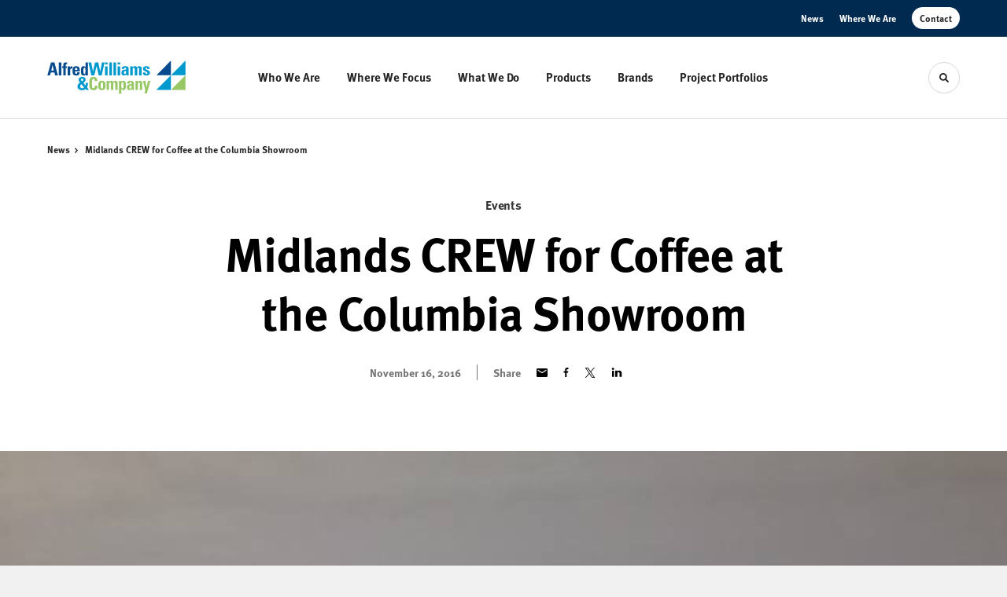

--- FILE ---
content_type: text/html; charset=utf-8
request_url: https://alfredwilliams.com/news/2016/midlands-crew-for-coffee-at-the-columbia-showroom
body_size: 124357
content:





<!DOCTYPE html>
<html lang="en" class="-has-custom-header-footer  -has-round-edge-buttons  -has-meta-ff            ">

    
    <head>

    
          

    <!-- Google Tag Manager -->
    <script>(function(w,d,s,l,i){w[l]=w[l]||[];w[l].push({'gtm.start':
    new Date().getTime(),event:'gtm.js'});var f=d.getElementsByTagName(s)[0],
    j=d.createElement(s),dl=l!='dataLayer'?'&l='+l:'';j.async=true;j.src=
    'https://www.googletagmanager.com/gtm.js?id='+i+dl+ '&gtm_auth=wHBDqGHx4loPgfoAIWBlFA&gtm_preview=env-2&gtm_cookies_win=x';f.parentNode.insertBefore(j,f);
    })(window,document,'script','dataLayer','GTM-WXHRBXZ');</script>
    <!-- End Google Tag Manager -->

    

    

<!-- Meta -->

<meta charset="UTF-8">
<meta name="viewport" content="width=device-width, initial-scale=1.0">
<meta http-equiv="X-UA-Compatible" content="ie=edge">

<meta name="keywords" content="networking, event, chair, aeron, represented, technology, hosted, members, business, organization, morning, consisted, “the, used, midlands"><meta name="description" content="For workplace strategy, commercial furnishings, interior design or modular interior construction contact Alfred Williams &amp; Company."><meta name="referrer" content="no-referrer-when-downgrade"><meta name="robots" content="all"><meta content="https://www.facebook.com/AlfredWilliamsandCompany" property="fb:profile_id"><meta content="en_US" property="og:locale"><meta content="Alfred Williams &amp; Company" property="og:site_name"><meta content="website" property="og:type"><meta content="https://alfredwilliams.com/news/2016/midlands-crew-for-coffee-at-the-columbia-showroom" property="og:url"><meta content="Alfred Williams &amp; Company | Certified MillerKnoll Dealer" property="og:title"><meta content="For workplace strategy, commercial furnishings, interior design or modular interior construction contact Alfred Williams &amp; Company." property="og:description"><meta content="https://hmdp-alfred.nyc3.cdn.digitaloceanspaces.com/production/primaryImages/_1200x630_crop_center-center_82_none/South-Carolina-1.jpg?mtime=1479329449" property="og:image"><meta content="1200" property="og:image:width"><meta content="630" property="og:image:height"><meta content="South Carolina 1" property="og:image:alt"><meta content="https://www.instagram.com/alfredwilliams_rdu/" property="og:see_also"><meta content="https://www.linkedin.com/company/alfred-williams-&amp;-company" property="og:see_also"><meta content="https://www.facebook.com/AlfredWilliamsandCompany/" property="og:see_also"><meta content="https://twitter.com/AWC_Office" property="og:see_also"><meta name="twitter:card" content="summary_large_image"><meta name="twitter:site" content="@AWC_Office"><meta name="twitter:creator" content="@AWC_Office"><meta name="twitter:title" content="Alfred Williams &amp; Company | Certified MillerKnoll Dealer"><meta name="twitter:description" content="For workplace strategy, commercial furnishings, interior design or modular interior construction contact Alfred Williams &amp; Company."><meta name="twitter:image" content="https://hmdp-alfred.nyc3.cdn.digitaloceanspaces.com/production/primaryImages/_800x418_crop_center-center_82_none/South-Carolina-1.jpg?mtime=1479329449"><meta name="twitter:image:width" content="800"><meta name="twitter:image:height" content="418"><meta name="twitter:image:alt" content="South Carolina 1"><meta name="google-site-verification" content="IdjgfEqiZ220R2dc0m20psr-B8LB_5e6hltjsGOjYps">

<!-- Title -->
<title>Alfred Williams & Company | Certified MillerKnoll Dealer</title>

          
<!-- Links -->
<link href="https://alfredwilliams.com/news/2016/midlands-crew-for-coffee-at-the-columbia-showroom" rel="canonical"><link href="https://alfredwilliams.com/" rel="home"><link type="text/plain" href="https://alfredwilliams.com/humans.txt" rel="author">


<!-- Icon -->
        <link type="image/png" href="https://hmdp-alfred.nyc3.cdn.digitaloceanspaces.com/production/company/_192x192_crop_center-center_100_none/apple-touch-icon.png" rel="icon" sizes="192x192">
        <link type="image/png" href="https://hmdp-alfred.nyc3.cdn.digitaloceanspaces.com/production/company/_48x48_crop_center-center_100_none/apple-touch-icon.png" rel="icon" sizes="48x48">
        <link type="image/png" href="https://hmdp-alfred.nyc3.cdn.digitaloceanspaces.com/production/company/_32x32_crop_center-center_100_none/apple-touch-icon.png" rel="icon" sizes="32x32">
        <link type="image/png" href="https://hmdp-alfred.nyc3.cdn.digitaloceanspaces.com/production/company/_16x16_crop_center-center_100_none/apple-touch-icon.png" rel="icon" sizes="16x16">
<!-- Apple Touch Icon -->
        <link type="image/png" href="https://hmdp-alfred.nyc3.cdn.digitaloceanspaces.com/production/company/_180x180_crop_center-center_100_none/apple-touch-icon.png" rel="apple-touch-icon" sizes="180x180">


          
<!-- json-LD -->
<script type="application/ld+json">{"@context":"https://schema.org","@graph":[{"@type":"NewsArticle","author":{"@id":"https://alfredwilliams.com#identity"},"copyrightHolder":{"@id":"https://alfredwilliams.com#identity"},"copyrightYear":"2016","creator":{"@id":"https://alfredwilliams.com#creator"},"dateModified":"2025-05-22T15:08:09-04:00","datePublished":"2016-11-16T15:53:00-05:00","description":"For workplace strategy, commercial furnishings, interior design or modular interior construction contact Alfred Williams & Company.","headline":"Certified MillerKnoll Dealer","image":{"@type":"ImageObject","url":"https://hmdp-alfred.nyc3.cdn.digitaloceanspaces.com/production/primaryImages/_1200x630_crop_center-center_82_none/South-Carolina-1.jpg?mtime=1479329449"},"inLanguage":"en-us","mainEntityOfPage":"https://alfredwilliams.com/news/2016/midlands-crew-for-coffee-at-the-columbia-showroom","name":"Certified MillerKnoll Dealer","publisher":{"@id":"https://alfredwilliams.com#creator"},"url":"https://alfredwilliams.com/news/2016/midlands-crew-for-coffee-at-the-columbia-showroom"},{"@id":"https://alfredwilliams.com#identity","@type":"Organization","address":{"@type":"PostalAddress","addressCountry":"US","addressLocality":"Raleigh","addressRegion":"NC","postalCode":"27601","streetAddress":"410 S Salisbury Street, Suite 200"},"alternateName":"Certified Herman Miller Dealer","contactPoint":[{"@type":"ContactPoint","contactType":"customer support","telephone":"+1-919-832-9570"}],"description":"For over 150 years Alfred Williams & Company has been driven by smart, creative, and talented people. We are a team of problem solvers who work with you to enable your organization’s purpose by delivering a workplace that supports the health and well-being of your people — today and in the future.\r\n\r\nA leader in workplace strategy, placemaking, office furnishings and pre-constructed solutions, we have grown to become the second-largest Herman Miller Dealer in North America, and their only distributor in North Carolina, South Carolina and Nashville, Tennessee. The size and the strength of our partner relationships gives us the capacity to deliver projects of any size to our clients in their locations throughout the United States.","duns":"024759961","email":"info@alfredwilliams.com","founder":"Alfred Williams","foundingDate":"1867","foundingLocation":"Raleigh, NC","image":{"@type":"ImageObject","height":"72","url":"https://hmdp-alfred.nyc3.cdn.digitaloceanspaces.com/production/logos/alfredwilliams-logo.png","width":"300"},"logo":{"@type":"ImageObject","height":"60","url":"https://hmdp-alfred.nyc3.cdn.digitaloceanspaces.com/production/logos/_600x60_fit_center-center_82_none/alfredwilliams-logo.png?mtime=1562693241","width":"250"},"name":"Alfred Williams & Company","sameAs":["https://twitter.com/AWC_Office","https://www.facebook.com/AlfredWilliamsandCompany/","https://www.linkedin.com/company/alfred-williams-&-company","https://www.instagram.com/alfredwilliams_rdu/"],"telephone":"919-832-9570","url":"https://alfredwilliams.com"},{"@id":"http://mightyinthemidwest.com#creator","@type":"LocalBusiness","address":{"@type":"PostalAddress","addressCountry":"United States","addressLocality":"Grand Rapids","addressRegion":"MI","postalCode":"49503","streetAddress":"50 Louis St NW #520"},"alternateName":"Mighty","description":"Mighty is a digital strategy, design, and technology agency. We're a team of strategists, designers, and web technologists, here to help you find clarity and craft websites and digital products that effectively connect people to meaningful content. In partnership with MillerKnoll, we've developed and operated the MillerKnoll Dealer Platform (https://mkdealerplatform.com) since 2014, a robust custom website platform for 40+ MillerKnoll contract furniture dealers.","email":"hello@mightyinthemidwest.com","founder":"Cliff Wegner","foundingDate":"2007-08-01","foundingLocation":"Grand Rapids, MI","geo":{"@type":"GeoCoordinates","latitude":"42.9637494","longitude":"-85.6724149"},"image":{"@type":"ImageObject","height":"119","url":"https://hmdp-alfred.nyc3.cdn.digitaloceanspaces.com/production/company/226060362-dcb3ea84-94ee-495f-a3cd-9bde0feabed5.png","width":"119"},"logo":{"@type":"ImageObject","height":"60","url":"https://hmdp-alfred.nyc3.cdn.digitaloceanspaces.com/production/company/_600x60_fit_center-center_82_none/226060362-dcb3ea84-94ee-495f-a3cd-9bde0feabed5.png?mtime=1680636403","width":"60"},"name":"Mighty C0.","openingHoursSpecification":[{"@type":"OpeningHoursSpecification","closes":"17:00:00","dayOfWeek":["Monday"],"opens":"09:00:00"},{"@type":"OpeningHoursSpecification","closes":"17:00:00","dayOfWeek":["Tuesday"],"opens":"09:00:00"},{"@type":"OpeningHoursSpecification","closes":"17:00:00","dayOfWeek":["Wednesday"],"opens":"09:00:00"},{"@type":"OpeningHoursSpecification","closes":"17:00:00","dayOfWeek":["Thursday"],"opens":"09:00:00"},{"@type":"OpeningHoursSpecification","closes":"17:00:00","dayOfWeek":["Friday"],"opens":"09:00:00"}],"priceRange":"$$$","telephone":"+1 (616) 222-0778","url":"http://mightyinthemidwest.com"},{"@type":"BreadcrumbList","description":"Breadcrumbs list","itemListElement":[{"@type":"ListItem","item":"https://alfredwilliams.com/","name":"Homepage","position":1},{"@type":"ListItem","item":"https://alfredwilliams.com/news","name":"News","position":2},{"@type":"ListItem","item":"https://alfredwilliams.com/news/2016/midlands-crew-for-coffee-at-the-columbia-showroom","name":"Midlands CREW for Coffee at the Columbia Showroom","position":3}],"name":"Breadcrumbs"}]}</script>

          
<!-- CSS -->


        
                <link rel="stylesheet" href="https://use.typekit.net/sjp7qxl.css" crossorigin="anonymous">
    

        <link rel="stylesheet" href="https://alfredwilliams.com//dist/assets/millerknoll-BpA0rlRg.css">

<style>

:root {
    --abc:#FFFFFF;


    --color-accent-primary:#0055a4;
    --color-accent-hocus:#00488b;
    --color-accent-active:#003d76;

    --color-header-primary-navigation-background:#ffffff;
    --color-header-primary-navigation-border:#d7d7d7;
    --color-header-primary-navigation-link-hover:#00488b;
    --color-header-primary-navigation-link:#252525;
    --color-header-primary-navigation-text:#252525;
    --color-header-utility-navigation-background:#002a50;
    --color-header-utility-navigation-border:#26496a;
    --color-header-utility-navigation-button-background-hover:#d6e6f3;
    --color-header-utility-navigation-button-background:#ffffff;
    --color-header-utility-navigation-button-text-hover:#252525;
    --color-header-utility-navigation-button-text:#252525;
    --color-header-utility-navigation-text:#ffffff;

    --color-footer-primary-navigation-background:#002a50;
	--color-footer-primary-navigation-border:#002a50;
	--color-footer-primary-navigation-button-background-hover:#00488b;
	--color-footer-primary-navigation-button-background:#0055aa;
	--color-footer-primary-navigation-button-text-hover:#ffffff;
	--color-footer-primary-navigation-button-text:#ffffff;
	--color-footer-primary-navigation-headline:#ffffff;
	--color-footer-primary-navigation-text:#bdc9d4;
	--color-footer-utility-navigation-background:#002145;
	--color-footer-utility-navigation-border:#002145;
	--color-footer-utility-navigation-text:#ffffff;
    --color-footer-utility-navigation-parent-company-background:;
    --color-footer-utility-navigation-parent-company-text:;


}

body {
    background-color: #f1f1f1 !important;}

</style>


          
<!-- js -->




    <!-- Fathom - beautiful, simple website analytics -->
    <script src="https://cdn.usefathom.com/script.js" data-site="ULNEQVPI" data-cookieconsent="ignore" defer></script>
    <!-- / Fathom -->

        <script>window.passwordpolicy = {"showStrengthIndicator":true};</script>

    </head>

    
    <body>

    
        

        

    <!-- Google Tag Manager (noscript) -->
    <noscript><iframe src="https://www.googletagmanager.com/ns.html?id=GTM-WXHRBXZ&gtm_auth=wHBDqGHx4loPgfoAIWBlFA&gtm_preview=env-2&gtm_cookies_win=x"
    height="0" width="0" style="display:none;visibility:hidden"></iframe></noscript>
    <!-- End Google Tag Manager (noscript) -->


    
<!-- browser notifications -->

<noscript>
    <div class="o-container">
        <div class="c-noscript-notification">
            <p>
                <strong>JavaScript is not enabled!</strong>
                <br>This website requires your browser to have JavaScript enabled.
                Check <a href="http://enable-javascript.com" target="_blank" rel="noopener">enable-javascript.com</a> for instructions on how to enable JavaScript in your web browser.
            </p>
        </div>
    </div>
</noscript>

<!-- content -->

        
<nav class="c-skip-nav">

    


<a
         class="c-button || c-skip-nav__link" href="#midlands-crew-for-coffee-at-the-columbia-showroom-page" title="Skip to Content" >

        <span class="c-button__text">Skip to Content</span>

        
</a>

    


<a
         class="c-button || c-skip-nav__link" href="#skip-to-footer" title="Skip to Footer" >

        <span class="c-button__text">Skip to Footer</span>

        
</a>

</nav>

<div class="o-site-container o-container">

        <div class="c-header__oob" data-module-sub-nav-toggle></div>
    <header class="o-header c-header">
        

<nav class="c-header__utility">
    <ul class="c-header__utility--contact">
        
                            <li>
                    


<a
         class="c-link" href="https://alfredwilliams.com/news" title="News" >

        <span class="c-link__text">News</span>

        
</a>
                </li>
            
        
                            <li>
                    


<a
         class="c-link" href="https://alfredwilliams.com/locations" title="Where We Are" >

        <span class="c-link__text">Where We Are</span>

        
</a>
                </li>
            
        
                            <li>
                    


<a
         class="c-button || -is-color-primary -is-small" href="https://alfredwilliams.com/contact" title="Contact" >

        <span class="c-button__text">Contact</span>

        
</a>
                </li>
            
            </ul>
</nav>

        
<div class="c-header__elements">

        
        <a href="/" title="Alfred Williams &amp; Company" class="c-header__logo">
        
<img  src="https://hmdp-alfred.nyc3.cdn.digitaloceanspaces.com/production/company/logo.svg" alt="Alfred Williams &amp; Company" draggable="false" />
    </a>

            
                
                    
        
        <nav class="c-header__navigation -is-center-aligned">

                <ul class="js-sub-nav">

            
                                                                
                                                                                                                    
                                                                                                                                                                                                                                                                                                                                                                                                                
                
                <li class="">
                    


<a
         class="c-link -is-caret--right || c-header__navigation-link js-sub-nav" href="https://alfredwilliams.com/about" title="Who We Are"  data-module-sub-nav-toggle data-menu-target=about >

        <span class="c-link__text">Who We Are</span>

                <svg width="4" height="7" fill="currentColor" class="" enable-background="new 0 0 4 7" viewBox="0 0 4 7" xmlns="http://www.w3.org/2000/svg"><path clip-rule="evenodd" d="m0 5.9.9 1.1 3.1-3.5-3.1-3.5-.9 1.1 2.2 2.4z" fill-rule="evenodd"/></svg>
    
</a>
                </li>

            
                                                                
                                                                                                                    
                                                                                                                                                                                                                                                                                                                                                            
                
                <li class="">
                    


<a
         class="c-link -is-caret--right || c-header__navigation-link js-sub-nav" href="https://alfredwilliams.com/markets" title="Where We Focus"  data-module-sub-nav-toggle data-menu-target=markets >

        <span class="c-link__text">Where We Focus</span>

                <svg width="4" height="7" fill="currentColor" class="" enable-background="new 0 0 4 7" viewBox="0 0 4 7" xmlns="http://www.w3.org/2000/svg"><path clip-rule="evenodd" d="m0 5.9.9 1.1 3.1-3.5-3.1-3.5-.9 1.1 2.2 2.4z" fill-rule="evenodd"/></svg>
    
</a>
                </li>

            
                                                                
                                                                                                                    
                                                                                                                                                                                                                                                                                                                                                                                                                                                                                                                                                                                                                                                                                                                                        
                
                <li class="">
                    


<a
         class="c-link -is-caret--right || c-header__navigation-link js-sub-nav" href="https://alfredwilliams.com/services" title="What We Do"  data-module-sub-nav-toggle data-menu-target=services >

        <span class="c-link__text">What We Do</span>

                <svg width="4" height="7" fill="currentColor" class="" enable-background="new 0 0 4 7" viewBox="0 0 4 7" xmlns="http://www.w3.org/2000/svg"><path clip-rule="evenodd" d="m0 5.9.9 1.1 3.1-3.5-3.1-3.5-.9 1.1 2.2 2.4z" fill-rule="evenodd"/></svg>
    
</a>
                </li>

            
                                                                
                                                                            
                
                <li class="">
                    


<a
         class="c-link -is-caret--right || c-header__navigation-link js-sub-nav" href="https://alfredwilliams.com/products" title="Products"  data-module-sub-nav-toggle data-menu-target=products >

        <span class="c-link__text">Products</span>

                <svg width="4" height="7" fill="currentColor" class="" enable-background="new 0 0 4 7" viewBox="0 0 4 7" xmlns="http://www.w3.org/2000/svg"><path clip-rule="evenodd" d="m0 5.9.9 1.1 3.1-3.5-3.1-3.5-.9 1.1 2.2 2.4z" fill-rule="evenodd"/></svg>
    
</a>
                </li>

            
                                                                
                                                                            
                
                <li class="">
                    


<a
         class="c-link || c-header__navigation-link" href="https://alfredwilliams.com/brands" title="Brands" >

        <span class="c-link__text">Brands</span>

        
</a>
                </li>

            
                                                                
                                                                            
                
                <li class="-is-last-desktop">
                    


<a
         class="c-link -is-caret--right || c-header__navigation-link js-sub-nav" href="https://alfredwilliams.com/projects" title="Project Portfolios"  data-module-sub-nav-toggle data-menu-target=projects >

        <span class="c-link__text">Project Portfolios</span>

                <svg width="4" height="7" fill="currentColor" class="" enable-background="new 0 0 4 7" viewBox="0 0 4 7" xmlns="http://www.w3.org/2000/svg"><path clip-rule="evenodd" d="m0 5.9.9 1.1 3.1-3.5-3.1-3.5-.9 1.1 2.2 2.4z" fill-rule="evenodd"/></svg>
    
</a>
                </li>

            
                        
                <li class="-is-mobile-only">
                    


<a
         class="c-link || c-header__navigation-link" href="https://alfredwilliams.com/news" title="News" >

        <span class="c-link__text">News</span>

        
</a>
                </li>

            
                <li class="-is-mobile-only">
                    


<a
         class="c-link || c-header__navigation-link" href="https://alfredwilliams.com/locations" title="Where We Are" >

        <span class="c-link__text">Where We Are</span>

        
</a>
                </li>

            
                <li class="-is-mobile-only">
                    


<a
         class="c-link || c-header__navigation-link" href="https://alfredwilliams.com/contact" title="Contact" >

        <span class="c-link__text">Contact</span>

        
</a>
                </li>

            
        </ul>
    </nav>

        <div class="c-header__search-frame">
        <button
        class="c-header__search-toggle"
        data-module-search-toggle
        data-module-sub-nav-toggle
        aria-label="Toggle Search"
        title="Toggle Search"
        aria-labelledby="search-toggle-label">
            <span class="sr-only" id="search-toggle-label">Toggle search</span>
            <svg width="16" height="16" fill="currentColor" class="-search" viewBox="0 0 16 16" xmlns="http://www.w3.org/2000/svg"><path d="m15.78 13.84-3.78-3.84a6.3 6.3 0 0 0 1-3.5 6.35 6.35 0 0 0 -.87-3.27 6.67 6.67 0 0 0 -2.36-2.36 6.35 6.35 0 0 0 -3.27-.87 6.35 6.35 0 0 0 -3.27.87 6.67 6.67 0 0 0 -2.36 2.36 6.35 6.35 0 0 0 -.87 3.27 6.35 6.35 0 0 0 .87 3.27 6.67 6.67 0 0 0 2.36 2.36 6.35 6.35 0 0 0 3.27.87 6.3 6.3 0 0 0 3.5-1l3.81 3.81a.76.76 0 0 0 1.07 0l.87-.87a.76.76 0 0 0 0-1.07zm-5.78-5.32a4.11 4.11 0 1 1 .53-2 4 4 0 0 1 -.53 2z"/></svg>
            <svg width="16" height="16" fill="currentColor" class="-close" enable-background="new 0 0 16 16" viewBox="0 0 16 16" xmlns="http://www.w3.org/2000/svg"><path clip-rule="evenodd" d="m16 1.3-1.3-1.3-6.7 6.7-6.7-6.7-1.3 1.3 6.7 6.7-6.7 6.7 1.3 1.3 6.7-6.7 6.7 6.7 1.3-1.3-6.7-6.7z" fill-rule="evenodd"/></svg>
        </button>
    </div>

        <div class="c-header__search">
        <form action="/search" method="get">
            <label>
                <span class="u-screen-reader-text">Search Input</span>
                <input type="text" value="" class="c-header__search-field" name="q" placeholder="Search" />
            </label>
            <button class="c-header__search-submit">
                <span>Search</span>
                <svg width="16" height="16" fill="currentColor" class="" viewBox="0 0 16 16" xmlns="http://www.w3.org/2000/svg"><path d="m15.78 13.84-3.78-3.84a6.3 6.3 0 0 0 1-3.5 6.35 6.35 0 0 0 -.87-3.27 6.67 6.67 0 0 0 -2.36-2.36 6.35 6.35 0 0 0 -3.27-.87 6.35 6.35 0 0 0 -3.27.87 6.67 6.67 0 0 0 -2.36 2.36 6.35 6.35 0 0 0 -.87 3.27 6.35 6.35 0 0 0 .87 3.27 6.67 6.67 0 0 0 2.36 2.36 6.35 6.35 0 0 0 3.27.87 6.3 6.3 0 0 0 3.5-1l3.81 3.81a.76.76 0 0 0 1.07 0l.87-.87a.76.76 0 0 0 0-1.07zm-5.78-5.32a4.11 4.11 0 1 1 .53-2 4 4 0 0 1 -.53 2z"/></svg>
            </button>
        </form>
    </div>

        <button class="c-header__burger" data-module-nav-toggle data-module-sub-nav-toggle>
        <svg width="21" height="14" fill="currentColor" class="-burger" enable-background="new 0 0 21 14" viewBox="0 0 21 14" xmlns="http://www.w3.org/2000/svg"><path clip-rule="evenodd" d="m0 14h21v-2.3h-21zm0-5.8h21v-2.4h-21zm0-8.2v2.3h21v-2.3z" fill-rule="evenodd"/></svg>
        <svg width="16" height="16" fill="currentColor" class="-close" enable-background="new 0 0 16 16" viewBox="0 0 16 16" xmlns="http://www.w3.org/2000/svg"><path clip-rule="evenodd" d="m16 1.3-1.3-1.3-6.7 6.7-6.7-6.7-1.3 1.3 6.7 6.7-6.7 6.7 1.3 1.3 6.7-6.7 6.7 6.7 1.3-1.3-6.7-6.7z" fill-rule="evenodd"/></svg>
    </button>

        
                            <div class="c-header__sub-nav js-sub-nav" id="aboutSubNav">
            <div class="c-header__sub-thumbnails js-sub-nav">
                <ul>

                    
                    <li class="-is-mobile-only">
                        <button class="c-header__sub-title" data-module-sub-nav-toggle>
                            <svg width="4" height="7" fill="currentColor" class="" enable-background="new 0 0 4 7" viewBox="0 0 4 7" xmlns="http://www.w3.org/2000/svg"><path clip-rule="evenodd" d="m4 1.1-.9-1.1-3.1 3.5 3.1 3.5.9-1.1-2.2-2.4z" fill-rule="evenodd"/></svg>
                            <span>Who We Are</span>
                        </button>
                    </li>

                    
                                                                                                                                                                <li >
                                    <a href="https://alfredwilliams.com/about/history" title="Elevate Your Experience" class="c-header__sub-link">
                                        


    
    




<picture>
                <source media="(max-width: 320px)" srcset="https://hmdp-alfred.nyc3.cdn.digitaloceanspaces.com/production/primaryImages/_640x480_crop_center-center_61_line/Alfred-Williams-SM-1B.png 640w" />
            <source media="(max-width: 768px)" srcset="https://hmdp-alfred.nyc3.cdn.digitaloceanspaces.com/production/primaryImages/_1536x1152_crop_center-center_61_line/Alfred-Williams-SM-1B.png 1536w" />
            <source media="(max-width: 1600px)" srcset="https://hmdp-alfred.nyc3.cdn.digitaloceanspaces.com/production/primaryImages/_1600x1200_crop_center-center_82_line/Alfred-Williams-SM-1B.png 1600w" />
        <!-- img tag for browsers that do not support picture element -->
    <img  src="data:image/svg+xml,%3Csvg%20xmlns=%27http://www.w3.org/2000/svg%27%20width=%271600%27%20height=%271200%27%20style=%27background:%23CCC%27%20/%3E" srcset="https://hmdp-alfred.nyc3.cdn.digitaloceanspaces.com/production/primaryImages/_640x480_crop_center-center_61_line/Alfred-Williams-SM-1B.png 640w, https://hmdp-alfred.nyc3.cdn.digitaloceanspaces.com/production/primaryImages/_1536x1152_crop_center-center_61_line/Alfred-Williams-SM-1B.png 1536w, https://hmdp-alfred.nyc3.cdn.digitaloceanspaces.com/production/primaryImages/_1600x1200_crop_center-center_82_line/Alfred-Williams-SM-1B.png 1600w" width="1600" alt="Alfred Williams SM 1 B" sizes="100vw" draggable="false" loading="lazy" />
</picture>


                                        <span>Elevate Your Experience</span>
                                    </a>
                                </li>
                            
                                                                                                                                                                <li >
                                    <a href="https://alfredwilliams.com/about/our-team" title="Leadership Team" class="c-header__sub-link">
                                        


    
    




<picture>
                <source media="(max-width: 320px)" srcset="https://hmdp-alfred.nyc3.cdn.digitaloceanspaces.com/production/primaryImages/_640x480_crop_center-center_61_line/2024_11_14_GenAlf04_A.jpg 640w" />
            <source media="(max-width: 768px)" srcset="https://hmdp-alfred.nyc3.cdn.digitaloceanspaces.com/production/primaryImages/_1536x1152_crop_center-center_61_line/2024_11_14_GenAlf04_A.jpg 1536w" />
            <source media="(max-width: 1600px)" srcset="https://hmdp-alfred.nyc3.cdn.digitaloceanspaces.com/production/primaryImages/_1600x1200_crop_center-center_82_line/2024_11_14_GenAlf04_A.jpg 1600w" />
        <!-- img tag for browsers that do not support picture element -->
    <img  src="data:image/svg+xml,%3Csvg%20xmlns=%27http://www.w3.org/2000/svg%27%20width=%271600%27%20height=%271200%27%20style=%27background:%23CCC%27%20/%3E" srcset="https://hmdp-alfred.nyc3.cdn.digitaloceanspaces.com/production/primaryImages/_640x480_crop_center-center_61_line/2024_11_14_GenAlf04_A.jpg 640w, https://hmdp-alfred.nyc3.cdn.digitaloceanspaces.com/production/primaryImages/_1536x1152_crop_center-center_61_line/2024_11_14_GenAlf04_A.jpg 1536w, https://hmdp-alfred.nyc3.cdn.digitaloceanspaces.com/production/primaryImages/_1600x1200_crop_center-center_82_line/2024_11_14_GenAlf04_A.jpg 1600w" width="1600" alt="2024 11 14 Gen Alf04 A" sizes="100vw" draggable="false" loading="lazy" />
</picture>


                                        <span>Leadership Team</span>
                                    </a>
                                </li>
                            
                                                                                                                                                                <li >
                                    <a href="https://alfredwilliams.com/about/careers" title="Employment Opportunities" class="c-header__sub-link">
                                        


    
    




<picture>
                <source media="(max-width: 320px)" srcset="https://hmdp-alfred.nyc3.cdn.digitaloceanspaces.com/production/primaryImages/_640x480_crop_center-center_61_line/Alfred-Williams-SM-6.jpg 640w" />
            <source media="(max-width: 768px)" srcset="https://hmdp-alfred.nyc3.cdn.digitaloceanspaces.com/production/primaryImages/_1536x1152_crop_center-center_61_line/Alfred-Williams-SM-6.jpg 1536w" />
            <source media="(max-width: 1600px)" srcset="https://hmdp-alfred.nyc3.cdn.digitaloceanspaces.com/production/primaryImages/_1600x1200_crop_center-center_82_line/Alfred-Williams-SM-6.jpg 1600w" />
        <!-- img tag for browsers that do not support picture element -->
    <img  src="data:image/svg+xml,%3Csvg%20xmlns=%27http://www.w3.org/2000/svg%27%20width=%271600%27%20height=%271200%27%20style=%27background:%23CCC%27%20/%3E" srcset="https://hmdp-alfred.nyc3.cdn.digitaloceanspaces.com/production/primaryImages/_640x480_crop_center-center_61_line/Alfred-Williams-SM-6.jpg 640w, https://hmdp-alfred.nyc3.cdn.digitaloceanspaces.com/production/primaryImages/_1536x1152_crop_center-center_61_line/Alfred-Williams-SM-6.jpg 1536w, https://hmdp-alfred.nyc3.cdn.digitaloceanspaces.com/production/primaryImages/_1600x1200_crop_center-center_82_line/Alfred-Williams-SM-6.jpg 1600w" width="1600" alt="Alfred Williams SM 6" sizes="100vw" draggable="false" loading="lazy" />
</picture>


                                        <span>Employment Opportunities</span>
                                    </a>
                                </li>
                            
                                                                                                                                                                <li >
                                    <a href="https://alfredwilliams.com/about/certified-dealer" title="Certified Dealer" class="c-header__sub-link">
                                        


    
    




<picture>
                <source media="(max-width: 320px)" srcset="https://hmdp-alfred.nyc3.cdn.digitaloceanspaces.com/production/primaryImages/_640x480_crop_center-center_61_line/AWC-Certified_Dealer.jpg 640w" />
            <source media="(max-width: 768px)" srcset="https://hmdp-alfred.nyc3.cdn.digitaloceanspaces.com/production/primaryImages/_1536x1152_crop_center-center_61_line/AWC-Certified_Dealer.jpg 1536w" />
            <source media="(max-width: 1600px)" srcset="https://hmdp-alfred.nyc3.cdn.digitaloceanspaces.com/production/primaryImages/_1600x1200_crop_center-center_82_line/AWC-Certified_Dealer.jpg 1600w" />
        <!-- img tag for browsers that do not support picture element -->
    <img  src="data:image/svg+xml,%3Csvg%20xmlns=%27http://www.w3.org/2000/svg%27%20width=%271600%27%20height=%271200%27%20style=%27background:%23CCC%27%20/%3E" srcset="https://hmdp-alfred.nyc3.cdn.digitaloceanspaces.com/production/primaryImages/_640x480_crop_center-center_61_line/AWC-Certified_Dealer.jpg 640w, https://hmdp-alfred.nyc3.cdn.digitaloceanspaces.com/production/primaryImages/_1536x1152_crop_center-center_61_line/AWC-Certified_Dealer.jpg 1536w, https://hmdp-alfred.nyc3.cdn.digitaloceanspaces.com/production/primaryImages/_1600x1200_crop_center-center_82_line/AWC-Certified_Dealer.jpg 1600w" width="1600" alt="Awc Certified Dealer" sizes="100vw" draggable="false" loading="lazy" />
</picture>


                                        <span>Certified Dealer</span>
                                    </a>
                                </li>
                            
                                                                                                                                                                <li >
                                    <a href="https://alfredwilliams.com/about/community-engagement" title="Community Matters" class="c-header__sub-link">
                                        


    
    




<picture>
                <source media="(max-width: 320px)" srcset="https://hmdp-alfred.nyc3.cdn.digitaloceanspaces.com/production/primaryImages/_640x480_crop_center-center_61_line/Community-Engagement-2020.jpg 640w" />
            <source media="(max-width: 768px)" srcset="https://hmdp-alfred.nyc3.cdn.digitaloceanspaces.com/production/primaryImages/_1536x1152_crop_center-center_61_line/Community-Engagement-2020.jpg 1536w" />
            <source media="(max-width: 1600px)" srcset="https://hmdp-alfred.nyc3.cdn.digitaloceanspaces.com/production/primaryImages/_1600x1200_crop_center-center_82_line/Community-Engagement-2020.jpg 1600w" />
        <!-- img tag for browsers that do not support picture element -->
    <img  src="data:image/svg+xml,%3Csvg%20xmlns=%27http://www.w3.org/2000/svg%27%20width=%271600%27%20height=%271200%27%20style=%27background:%23CCC%27%20/%3E" srcset="https://hmdp-alfred.nyc3.cdn.digitaloceanspaces.com/production/primaryImages/_640x480_crop_center-center_61_line/Community-Engagement-2020.jpg 640w, https://hmdp-alfred.nyc3.cdn.digitaloceanspaces.com/production/primaryImages/_1536x1152_crop_center-center_61_line/Community-Engagement-2020.jpg 1536w, https://hmdp-alfred.nyc3.cdn.digitaloceanspaces.com/production/primaryImages/_1600x1200_crop_center-center_82_line/Community-Engagement-2020.jpg 1600w" width="1600" alt="Community Engagement 2020" sizes="100vw" draggable="false" loading="lazy" />
</picture>


                                        <span>Community Matters</span>
                                    </a>
                                </li>
                            
                                                                                                                                                                <li class="-is-mobile-only">
                                    <a href="https://alfredwilliams.com/about/sustainability" title="Sustainability" class="c-header__sub-link">
                                        


    
    




<picture>
                <source media="(max-width: 320px)" srcset="https://hmdp-alfred.nyc3.cdn.digitaloceanspaces.com/production/primaryImages/_640x480_crop_center-center_61_line/2024_11_14_GenAlf02_A.jpg 640w" />
            <source media="(max-width: 768px)" srcset="https://hmdp-alfred.nyc3.cdn.digitaloceanspaces.com/production/primaryImages/_1536x1152_crop_center-center_61_line/2024_11_14_GenAlf02_A.jpg 1536w" />
            <source media="(max-width: 1600px)" srcset="https://hmdp-alfred.nyc3.cdn.digitaloceanspaces.com/production/primaryImages/_1600x1200_crop_center-center_82_line/2024_11_14_GenAlf02_A.jpg 1600w" />
        <!-- img tag for browsers that do not support picture element -->
    <img  src="data:image/svg+xml,%3Csvg%20xmlns=%27http://www.w3.org/2000/svg%27%20width=%271600%27%20height=%271200%27%20style=%27background:%23CCC%27%20/%3E" srcset="https://hmdp-alfred.nyc3.cdn.digitaloceanspaces.com/production/primaryImages/_640x480_crop_center-center_61_line/2024_11_14_GenAlf02_A.jpg 640w, https://hmdp-alfred.nyc3.cdn.digitaloceanspaces.com/production/primaryImages/_1536x1152_crop_center-center_61_line/2024_11_14_GenAlf02_A.jpg 1536w, https://hmdp-alfred.nyc3.cdn.digitaloceanspaces.com/production/primaryImages/_1600x1200_crop_center-center_82_line/2024_11_14_GenAlf02_A.jpg 1600w" width="1600" alt="2024 11 14 Gen Alf02 A" sizes="100vw" draggable="false" loading="lazy" />
</picture>


                                        <span>Sustainability</span>
                                    </a>
                                </li>
                            
                    
                    <li class="-is-view-all">
                        


<a
         class="c-link -is-cta-arrow--right || c-cta -is-color-primary -has-arrow" href="https://alfredwilliams.com/about" title="Who We Are" >

        <span class="c-link__text">Who We Are</span>

                <svg class="c-cta__arrow" width="17" height="10" fill="currentColor" enable-background="new 0 0 17 10" viewBox="0 0 17 10" xmlns="http://www.w3.org/2000/svg"><path clip-rule="evenodd" d="m0 3.9h13l-2.4-2.4 1.5-1.5 4.9 5-4.9 5-1.5-1.5 2.4-2.4h-13z" fill-rule="evenodd"/></svg>
    
</a>
                    </li>
                </ul>
            </div>
        </div>

                        
        
                        
        
                        
        
                        
        
                        
        
                        
        
                        
        
        
    
                            <div class="c-header__sub-nav js-sub-nav" id="marketsSubNav">
            <div class="c-header__sub-thumbnails js-sub-nav">
                <ul>

                    
                    <li class="-is-mobile-only">
                        <button class="c-header__sub-title" data-module-sub-nav-toggle>
                            <svg width="4" height="7" fill="currentColor" class="" enable-background="new 0 0 4 7" viewBox="0 0 4 7" xmlns="http://www.w3.org/2000/svg"><path clip-rule="evenodd" d="m4 1.1-.9-1.1-3.1 3.5 3.1 3.5.9-1.1-2.2-2.4z" fill-rule="evenodd"/></svg>
                            <span>Markets</span>
                        </button>
                    </li>

                    
                                            
                                                                                                                    <li >
                                    <a href="https://alfredwilliams.com/markets/education" title="People + Pedagogy + Place" class="c-header__sub-link">
                                        


    
    




<picture>
                <source media="(max-width: 320px)" srcset="https://hmdp-alfred.nyc3.cdn.digitaloceanspaces.com/production/primaryImages/_640x480_crop_center-center_61_line/Kimball-Img1.jpg 640w" />
            <source media="(max-width: 768px)" srcset="https://hmdp-alfred.nyc3.cdn.digitaloceanspaces.com/production/primaryImages/_1536x1152_crop_center-center_61_line/Kimball-Img1.jpg 1536w" />
            <source media="(max-width: 1600px)" srcset="https://hmdp-alfred.nyc3.cdn.digitaloceanspaces.com/production/primaryImages/_1600x1200_crop_center-center_82_line/Kimball-Img1.jpg 1600w" />
        <!-- img tag for browsers that do not support picture element -->
    <img  src="data:image/svg+xml,%3Csvg%20xmlns=%27http://www.w3.org/2000/svg%27%20width=%271600%27%20height=%271200%27%20style=%27background:%23CCC%27%20/%3E" srcset="https://hmdp-alfred.nyc3.cdn.digitaloceanspaces.com/production/primaryImages/_640x480_crop_center-center_61_line/Kimball-Img1.jpg 640w, https://hmdp-alfred.nyc3.cdn.digitaloceanspaces.com/production/primaryImages/_1536x1152_crop_center-center_61_line/Kimball-Img1.jpg 1536w, https://hmdp-alfred.nyc3.cdn.digitaloceanspaces.com/production/primaryImages/_1600x1200_crop_center-center_82_line/Kimball-Img1.jpg 1600w" width="1600" alt="Kimball Img1" sizes="100vw" draggable="false" loading="lazy" />
</picture>


                                        <span>People + Pedagogy + Place</span>
                                    </a>
                                </li>
                            
                                            
                                                                                                                    <li >
                                    <a href="https://alfredwilliams.com/markets/commercial" title="Commercial" class="c-header__sub-link">
                                        


    
    




<picture>
                <source media="(max-width: 320px)" srcset="https://hmdp-alfred.nyc3.cdn.digitaloceanspaces.com/production/primaryImages/_640x480_crop_center-center_61_line/Clariant-2.jpg 640w" />
            <source media="(max-width: 768px)" srcset="https://hmdp-alfred.nyc3.cdn.digitaloceanspaces.com/production/primaryImages/_1536x1152_crop_center-center_61_line/Clariant-2.jpg 1536w" />
            <source media="(max-width: 1600px)" srcset="https://hmdp-alfred.nyc3.cdn.digitaloceanspaces.com/production/primaryImages/_1600x1200_crop_center-center_82_line/Clariant-2.jpg 1600w" />
        <!-- img tag for browsers that do not support picture element -->
    <img  src="data:image/svg+xml,%3Csvg%20xmlns=%27http://www.w3.org/2000/svg%27%20width=%271600%27%20height=%271200%27%20style=%27background:%23CCC%27%20/%3E" srcset="https://hmdp-alfred.nyc3.cdn.digitaloceanspaces.com/production/primaryImages/_640x480_crop_center-center_61_line/Clariant-2.jpg 640w, https://hmdp-alfred.nyc3.cdn.digitaloceanspaces.com/production/primaryImages/_1536x1152_crop_center-center_61_line/Clariant-2.jpg 1536w, https://hmdp-alfred.nyc3.cdn.digitaloceanspaces.com/production/primaryImages/_1600x1200_crop_center-center_82_line/Clariant-2.jpg 1600w" width="1600" alt="Clariant 2" sizes="100vw" draggable="false" loading="lazy" />
</picture>


                                        <span>Commercial</span>
                                    </a>
                                </li>
                            
                                            
                                                                                                                    <li >
                                    <a href="https://alfredwilliams.com/markets/healthcare" title="Creating Great Spaces to Work and Heal" class="c-header__sub-link">
                                        


    
    




<picture>
                <source media="(max-width: 320px)" srcset="https://hmdp-alfred.nyc3.cdn.digitaloceanspaces.com/production/primaryImages/_640x480_crop_center-center_61_line/2019_09_28_PWMUSC01_A.jpg 640w" />
            <source media="(max-width: 768px)" srcset="https://hmdp-alfred.nyc3.cdn.digitaloceanspaces.com/production/primaryImages/_1536x1152_crop_center-center_61_line/2019_09_28_PWMUSC01_A.jpg 1536w" />
            <source media="(max-width: 1600px)" srcset="https://hmdp-alfred.nyc3.cdn.digitaloceanspaces.com/production/primaryImages/_1600x1200_crop_center-center_82_line/2019_09_28_PWMUSC01_A.jpg 1600w" />
        <!-- img tag for browsers that do not support picture element -->
    <img  src="data:image/svg+xml,%3Csvg%20xmlns=%27http://www.w3.org/2000/svg%27%20width=%271600%27%20height=%271200%27%20style=%27background:%23CCC%27%20/%3E" srcset="https://hmdp-alfred.nyc3.cdn.digitaloceanspaces.com/production/primaryImages/_640x480_crop_center-center_61_line/2019_09_28_PWMUSC01_A.jpg 640w, https://hmdp-alfred.nyc3.cdn.digitaloceanspaces.com/production/primaryImages/_1536x1152_crop_center-center_61_line/2019_09_28_PWMUSC01_A.jpg 1536w, https://hmdp-alfred.nyc3.cdn.digitaloceanspaces.com/production/primaryImages/_1600x1200_crop_center-center_82_line/2019_09_28_PWMUSC01_A.jpg 1600w" width="1600" alt="2019 09 28 PWMUSC01 A" sizes="100vw" draggable="false" loading="lazy" />
</picture>


                                        <span>Creating Great Spaces to Work and Heal</span>
                                    </a>
                                </li>
                            
                                            
                                                                                                                    <li >
                                    <a href="https://alfredwilliams.com/markets/government" title="State, Local, and Federal Government" class="c-header__sub-link">
                                        


    
    




<picture>
                <source media="(max-width: 320px)" srcset="https://hmdp-alfred.nyc3.cdn.digitaloceanspaces.com/production/primaryImages/_640x480_crop_center-center_61_line/mh_sol_gov_sal.jpg.rendition.2240x1680.jpg 640w" />
            <source media="(max-width: 768px)" srcset="https://hmdp-alfred.nyc3.cdn.digitaloceanspaces.com/production/primaryImages/_1536x1152_crop_center-center_61_line/mh_sol_gov_sal.jpg.rendition.2240x1680.jpg 1536w" />
            <source media="(max-width: 1600px)" srcset="https://hmdp-alfred.nyc3.cdn.digitaloceanspaces.com/production/primaryImages/_1600x1200_crop_center-center_82_line/mh_sol_gov_sal.jpg.rendition.2240x1680.jpg 1600w" />
        <!-- img tag for browsers that do not support picture element -->
    <img  src="data:image/svg+xml,%3Csvg%20xmlns=%27http://www.w3.org/2000/svg%27%20width=%271600%27%20height=%271200%27%20style=%27background:%23CCC%27%20/%3E" srcset="https://hmdp-alfred.nyc3.cdn.digitaloceanspaces.com/production/primaryImages/_640x480_crop_center-center_61_line/mh_sol_gov_sal.jpg.rendition.2240x1680.jpg 640w, https://hmdp-alfred.nyc3.cdn.digitaloceanspaces.com/production/primaryImages/_1536x1152_crop_center-center_61_line/mh_sol_gov_sal.jpg.rendition.2240x1680.jpg 1536w, https://hmdp-alfred.nyc3.cdn.digitaloceanspaces.com/production/primaryImages/_1600x1200_crop_center-center_82_line/mh_sol_gov_sal.jpg.rendition.2240x1680.jpg 1600w" width="1600" alt="Mh sol gov sal jpg rendition 2240x1680" sizes="100vw" draggable="false" loading="lazy" />
</picture>


                                        <span>State, Local, and Federal Government</span>
                                    </a>
                                </li>
                            
                                            
                                                                                                                    <li >
                                    <a href="https://alfredwilliams.com/markets/small-business" title="Small Business" class="c-header__sub-link">
                                        


    
    




<picture>
                <source media="(max-width: 320px)" srcset="https://hmdp-alfred.nyc3.cdn.digitaloceanspaces.com/production/primaryImages/_640x480_crop_center-center_61_line/ElevenWillow-6885-Edit.jpg 640w" />
            <source media="(max-width: 768px)" srcset="https://hmdp-alfred.nyc3.cdn.digitaloceanspaces.com/production/primaryImages/_1536x1152_crop_center-center_61_line/ElevenWillow-6885-Edit.jpg 1536w" />
            <source media="(max-width: 1600px)" srcset="https://hmdp-alfred.nyc3.cdn.digitaloceanspaces.com/production/primaryImages/_1600x1200_crop_center-center_82_line/ElevenWillow-6885-Edit.jpg 1600w" />
        <!-- img tag for browsers that do not support picture element -->
    <img  src="data:image/svg+xml,%3Csvg%20xmlns=%27http://www.w3.org/2000/svg%27%20width=%271600%27%20height=%271200%27%20style=%27background:%23CCC%27%20/%3E" srcset="https://hmdp-alfred.nyc3.cdn.digitaloceanspaces.com/production/primaryImages/_640x480_crop_center-center_61_line/ElevenWillow-6885-Edit.jpg 640w, https://hmdp-alfred.nyc3.cdn.digitaloceanspaces.com/production/primaryImages/_1536x1152_crop_center-center_61_line/ElevenWillow-6885-Edit.jpg 1536w, https://hmdp-alfred.nyc3.cdn.digitaloceanspaces.com/production/primaryImages/_1600x1200_crop_center-center_82_line/ElevenWillow-6885-Edit.jpg 1600w" width="1600" alt="Eleven Willow 6885 Edit" sizes="100vw" draggable="false" loading="lazy" />
</picture>


                                        <span>Small Business</span>
                                    </a>
                                </li>
                            
                    
                    <li class="-is-view-all">
                        


<a
         class="c-link -is-cta-arrow--right || c-cta -is-color-primary -has-arrow" href="https://alfredwilliams.com/markets" title="All Markets" >

        <span class="c-link__text">All Markets</span>

                <svg class="c-cta__arrow" width="17" height="10" fill="currentColor" enable-background="new 0 0 17 10" viewBox="0 0 17 10" xmlns="http://www.w3.org/2000/svg"><path clip-rule="evenodd" d="m0 3.9h13l-2.4-2.4 1.5-1.5 4.9 5-4.9 5-1.5-1.5 2.4-2.4h-13z" fill-rule="evenodd"/></svg>
    
</a>
                    </li>
                </ul>
            </div>
        </div>


                        
        
                        
        
                        
        
                        
        
                        
        
                        
        

        
    
                            <div class="c-header__sub-nav js-sub-nav" id="servicesSubNav">
            <div class="c-header__sub-thumbnails js-sub-nav">
                <ul>

                    
                    <li class="-is-mobile-only">
                        <button class="c-header__sub-title" data-module-sub-nav-toggle>
                            <svg width="4" height="7" fill="currentColor" class="" enable-background="new 0 0 4 7" viewBox="0 0 4 7" xmlns="http://www.w3.org/2000/svg"><path clip-rule="evenodd" d="m4 1.1-.9-1.1-3.1 3.5 3.1 3.5.9-1.1-2.2-2.4z" fill-rule="evenodd"/></svg>
                            <span>Services</span>
                        </button>
                    </li>

                    
                                                                                                                                                    <li >
                                <a href="https://alfredwilliams.com/services/the-optimized-workplace" title="The Optimized Workplace" class="c-header__sub-link">
                                    


    
    




<picture>
                <source media="(max-width: 320px)" srcset="https://hmdp-alfred.nyc3.cdn.digitaloceanspaces.com/production/primaryImages/_640x480_crop_center-center_61_line/Cafe_V1.jpg 640w" />
            <source media="(max-width: 768px)" srcset="https://hmdp-alfred.nyc3.cdn.digitaloceanspaces.com/production/primaryImages/_1536x1152_crop_center-center_61_line/Cafe_V1.jpg 1536w" />
            <source media="(max-width: 1600px)" srcset="https://hmdp-alfred.nyc3.cdn.digitaloceanspaces.com/production/primaryImages/_1600x1200_crop_center-center_82_line/Cafe_V1.jpg 1600w" />
        <!-- img tag for browsers that do not support picture element -->
    <img  src="data:image/svg+xml,%3Csvg%20xmlns=%27http://www.w3.org/2000/svg%27%20width=%271600%27%20height=%271200%27%20style=%27background:%23CCC%27%20/%3E" srcset="https://hmdp-alfred.nyc3.cdn.digitaloceanspaces.com/production/primaryImages/_640x480_crop_center-center_61_line/Cafe_V1.jpg 640w, https://hmdp-alfred.nyc3.cdn.digitaloceanspaces.com/production/primaryImages/_1536x1152_crop_center-center_61_line/Cafe_V1.jpg 1536w, https://hmdp-alfred.nyc3.cdn.digitaloceanspaces.com/production/primaryImages/_1600x1200_crop_center-center_82_line/Cafe_V1.jpg 1600w" width="1600" alt="Cafe V1" sizes="100vw" draggable="false" loading="lazy" />
</picture>


                                    <span>The Optimized Workplace</span>
                                </a>
                            </li>
                        
                                                                                                                                                    <li >
                                <a href="https://alfredwilliams.com/services/awc-cs" title="AWC Construction Services" class="c-header__sub-link">
                                    


    
    




<picture>
                <source media="(max-width: 320px)" srcset="https://hmdp-alfred.nyc3.cdn.digitaloceanspaces.com/production/primaryImages/_640x480_crop_center-center_61_line/Atticus-0016a.jpg 640w" />
            <source media="(max-width: 768px)" srcset="https://hmdp-alfred.nyc3.cdn.digitaloceanspaces.com/production/primaryImages/_1536x1152_crop_center-center_61_line/Atticus-0016a.jpg 1536w" />
            <source media="(max-width: 1600px)" srcset="https://hmdp-alfred.nyc3.cdn.digitaloceanspaces.com/production/primaryImages/_1600x1200_crop_center-center_82_line/Atticus-0016a.jpg 1600w" />
        <!-- img tag for browsers that do not support picture element -->
    <img  src="data:image/svg+xml,%3Csvg%20xmlns=%27http://www.w3.org/2000/svg%27%20width=%271600%27%20height=%271200%27%20style=%27background:%23CCC%27%20/%3E" srcset="https://hmdp-alfred.nyc3.cdn.digitaloceanspaces.com/production/primaryImages/_640x480_crop_center-center_61_line/Atticus-0016a.jpg 640w, https://hmdp-alfred.nyc3.cdn.digitaloceanspaces.com/production/primaryImages/_1536x1152_crop_center-center_61_line/Atticus-0016a.jpg 1536w, https://hmdp-alfred.nyc3.cdn.digitaloceanspaces.com/production/primaryImages/_1600x1200_crop_center-center_82_line/Atticus-0016a.jpg 1600w" width="1600" alt="Atticus 0016a" sizes="100vw" draggable="false" loading="lazy" />
</picture>


                                    <span>AWC Construction Services</span>
                                </a>
                            </li>
                        
                                                                                                                                                    <li >
                                <a href="https://alfredwilliams.com/services/space-planning-and-design" title="Space Planning and Design" class="c-header__sub-link">
                                    


    
    




<picture>
                <source media="(max-width: 320px)" srcset="https://hmdp-alfred.nyc3.cdn.digitaloceanspaces.com/production/projects/_640x480_crop_center-center_61_line/Gulch-Hub_70-Meeting.jpg 640w" />
            <source media="(max-width: 768px)" srcset="https://hmdp-alfred.nyc3.cdn.digitaloceanspaces.com/production/projects/_1536x1152_crop_center-center_61_line/Gulch-Hub_70-Meeting.jpg 1536w" />
            <source media="(max-width: 1600px)" srcset="https://hmdp-alfred.nyc3.cdn.digitaloceanspaces.com/production/projects/_1600x1200_crop_center-center_82_line/Gulch-Hub_70-Meeting.jpg 1600w" />
        <!-- img tag for browsers that do not support picture element -->
    <img  src="data:image/svg+xml,%3Csvg%20xmlns=%27http://www.w3.org/2000/svg%27%20width=%271600%27%20height=%271200%27%20style=%27background:%23CCC%27%20/%3E" srcset="https://hmdp-alfred.nyc3.cdn.digitaloceanspaces.com/production/projects/_640x480_crop_center-center_61_line/Gulch-Hub_70-Meeting.jpg 640w, https://hmdp-alfred.nyc3.cdn.digitaloceanspaces.com/production/projects/_1536x1152_crop_center-center_61_line/Gulch-Hub_70-Meeting.jpg 1536w, https://hmdp-alfred.nyc3.cdn.digitaloceanspaces.com/production/projects/_1600x1200_crop_center-center_82_line/Gulch-Hub_70-Meeting.jpg 1600w" width="1600" alt="Gulch Hub 70 Meeting" sizes="100vw" draggable="false" loading="lazy" />
</picture>


                                    <span>Space Planning and Design</span>
                                </a>
                            </li>
                        
                                                                                                                                                    <li >
                                <a href="https://alfredwilliams.com/services/service-and-warranty" title="Service &amp; Warranty Commitment" class="c-header__sub-link">
                                    


    
    




<picture>
                <source media="(max-width: 320px)" srcset="https://hmdp-alfred.nyc3.cdn.digitaloceanspaces.com/production/primaryImages/_640x480_crop_center-center_61_line/Service_Warranty2.jpg 640w" />
            <source media="(max-width: 768px)" srcset="https://hmdp-alfred.nyc3.cdn.digitaloceanspaces.com/production/primaryImages/_1536x1152_crop_center-center_61_line/Service_Warranty2.jpg 1536w" />
            <source media="(max-width: 1600px)" srcset="https://hmdp-alfred.nyc3.cdn.digitaloceanspaces.com/production/primaryImages/_1600x1200_crop_center-center_82_line/Service_Warranty2.jpg 1600w" />
        <!-- img tag for browsers that do not support picture element -->
    <img  src="data:image/svg+xml,%3Csvg%20xmlns=%27http://www.w3.org/2000/svg%27%20width=%271600%27%20height=%271200%27%20style=%27background:%23CCC%27%20/%3E" srcset="https://hmdp-alfred.nyc3.cdn.digitaloceanspaces.com/production/primaryImages/_640x480_crop_center-center_61_line/Service_Warranty2.jpg 640w, https://hmdp-alfred.nyc3.cdn.digitaloceanspaces.com/production/primaryImages/_1536x1152_crop_center-center_61_line/Service_Warranty2.jpg 1536w, https://hmdp-alfred.nyc3.cdn.digitaloceanspaces.com/production/primaryImages/_1600x1200_crop_center-center_82_line/Service_Warranty2.jpg 1600w" width="1600" alt="Service Warranty2" sizes="100vw" draggable="false" loading="lazy" />
</picture>


                                    <span>Service &amp; Warranty Commitment</span>
                                </a>
                            </li>
                        
                                                                                                                                                    <li >
                                <a href="https://alfredwilliams.com/services/asset-and-inventory-management" title="SmartSITE™ Asset &amp; Inventory Management" class="c-header__sub-link">
                                    


    
    




<picture>
                <source media="(max-width: 320px)" srcset="https://hmdp-alfred.nyc3.cdn.digitaloceanspaces.com/production/primaryImages/_640x480_crop_center-center_61_line/SmartSITE-BannerImg-w-QR-Codes_FINAL1AA.jpg 640w" />
            <source media="(max-width: 768px)" srcset="https://hmdp-alfred.nyc3.cdn.digitaloceanspaces.com/production/primaryImages/_1536x1152_crop_center-center_61_line/SmartSITE-BannerImg-w-QR-Codes_FINAL1AA.jpg 1536w" />
            <source media="(max-width: 1600px)" srcset="https://hmdp-alfred.nyc3.cdn.digitaloceanspaces.com/production/primaryImages/_1600x1200_crop_center-center_82_line/SmartSITE-BannerImg-w-QR-Codes_FINAL1AA.jpg 1600w" />
        <!-- img tag for browsers that do not support picture element -->
    <img  src="data:image/svg+xml,%3Csvg%20xmlns=%27http://www.w3.org/2000/svg%27%20width=%271600%27%20height=%271200%27%20style=%27background:%23CCC%27%20/%3E" srcset="https://hmdp-alfred.nyc3.cdn.digitaloceanspaces.com/production/primaryImages/_640x480_crop_center-center_61_line/SmartSITE-BannerImg-w-QR-Codes_FINAL1AA.jpg 640w, https://hmdp-alfred.nyc3.cdn.digitaloceanspaces.com/production/primaryImages/_1536x1152_crop_center-center_61_line/SmartSITE-BannerImg-w-QR-Codes_FINAL1AA.jpg 1536w, https://hmdp-alfred.nyc3.cdn.digitaloceanspaces.com/production/primaryImages/_1600x1200_crop_center-center_82_line/SmartSITE-BannerImg-w-QR-Codes_FINAL1AA.jpg 1600w" width="1600" alt="Smart SITE Banner Img w QR Codes FINAL1 AA" sizes="100vw" draggable="false" loading="lazy" />
</picture>


                                    <span>SmartSITE™ Asset &amp; Inventory Management</span>
                                </a>
                            </li>
                        
                                                                                                                                                    <li class="-is-mobile-only">
                                <a href="https://alfredwilliams.com/services/delivery-and-installation-services" title="Delivery and Installation Services" class="c-header__sub-link">
                                    


    
    




<picture>
                <source media="(max-width: 320px)" srcset="https://hmdp-alfred.nyc3.cdn.digitaloceanspaces.com/production/primaryImages/_640x480_crop_center-center_61_line/AWCSMCF0004.jpg 640w" />
            <source media="(max-width: 768px)" srcset="https://hmdp-alfred.nyc3.cdn.digitaloceanspaces.com/production/primaryImages/_1536x1152_crop_center-center_61_line/AWCSMCF0004.jpg 1536w" />
            <source media="(max-width: 1600px)" srcset="https://hmdp-alfred.nyc3.cdn.digitaloceanspaces.com/production/primaryImages/_1600x1200_crop_center-center_82_line/AWCSMCF0004.jpg 1600w" />
        <!-- img tag for browsers that do not support picture element -->
    <img  src="data:image/svg+xml,%3Csvg%20xmlns=%27http://www.w3.org/2000/svg%27%20width=%271600%27%20height=%271200%27%20style=%27background:%23CCC%27%20/%3E" srcset="https://hmdp-alfred.nyc3.cdn.digitaloceanspaces.com/production/primaryImages/_640x480_crop_center-center_61_line/AWCSMCF0004.jpg 640w, https://hmdp-alfred.nyc3.cdn.digitaloceanspaces.com/production/primaryImages/_1536x1152_crop_center-center_61_line/AWCSMCF0004.jpg 1536w, https://hmdp-alfred.nyc3.cdn.digitaloceanspaces.com/production/primaryImages/_1600x1200_crop_center-center_82_line/AWCSMCF0004.jpg 1600w" width="1600" alt="Awcsmcf0004" sizes="100vw" draggable="false" loading="lazy" />
</picture>


                                    <span>Delivery and Installation Services</span>
                                </a>
                            </li>
                        
                                                                                                                                                    <li class="-is-mobile-only">
                                <a href="https://alfredwilliams.com/services/relocation-and-change-management-services" title="Move, Add &amp; Change Services" class="c-header__sub-link">
                                    


    
    




<picture>
                <source media="(max-width: 320px)" srcset="https://hmdp-alfred.nyc3.cdn.digitaloceanspaces.com/production/primaryImages/_640x480_crop_center-center_61_line/MAC_services.jpg 640w" />
            <source media="(max-width: 768px)" srcset="https://hmdp-alfred.nyc3.cdn.digitaloceanspaces.com/production/primaryImages/_1536x1152_crop_center-center_61_line/MAC_services.jpg 1536w" />
            <source media="(max-width: 1600px)" srcset="https://hmdp-alfred.nyc3.cdn.digitaloceanspaces.com/production/primaryImages/_1600x1200_crop_center-center_82_line/MAC_services.jpg 1600w" />
        <!-- img tag for browsers that do not support picture element -->
    <img  src="data:image/svg+xml,%3Csvg%20xmlns=%27http://www.w3.org/2000/svg%27%20width=%271600%27%20height=%271200%27%20style=%27background:%23CCC%27%20/%3E" srcset="https://hmdp-alfred.nyc3.cdn.digitaloceanspaces.com/production/primaryImages/_640x480_crop_center-center_61_line/MAC_services.jpg 640w, https://hmdp-alfred.nyc3.cdn.digitaloceanspaces.com/production/primaryImages/_1536x1152_crop_center-center_61_line/MAC_services.jpg 1536w, https://hmdp-alfred.nyc3.cdn.digitaloceanspaces.com/production/primaryImages/_1600x1200_crop_center-center_82_line/MAC_services.jpg 1600w" width="1600" alt="Mac Services" sizes="100vw" draggable="false" loading="lazy" />
</picture>


                                    <span>Move, Add &amp; Change Services</span>
                                </a>
                            </li>
                        
                                                                                                                                                    <li class="-is-mobile-only">
                                <a href="https://alfredwilliams.com/services/order-management" title="Project Management" class="c-header__sub-link">
                                    


    
    




<picture>
                <source media="(max-width: 320px)" srcset="https://hmdp-alfred.nyc3.cdn.digitaloceanspaces.com/production/primaryImages/_640x480_crop_center-center_61_line/Services_8.jpg 640w" />
            <source media="(max-width: 768px)" srcset="https://hmdp-alfred.nyc3.cdn.digitaloceanspaces.com/production/primaryImages/_1536x1152_crop_center-center_61_line/Services_8.jpg 1536w" />
            <source media="(max-width: 1600px)" srcset="https://hmdp-alfred.nyc3.cdn.digitaloceanspaces.com/production/primaryImages/_1600x1200_crop_center-center_82_line/Services_8.jpg 1600w" />
        <!-- img tag for browsers that do not support picture element -->
    <img  src="data:image/svg+xml,%3Csvg%20xmlns=%27http://www.w3.org/2000/svg%27%20width=%271600%27%20height=%271200%27%20style=%27background:%23CCC%27%20/%3E" srcset="https://hmdp-alfred.nyc3.cdn.digitaloceanspaces.com/production/primaryImages/_640x480_crop_center-center_61_line/Services_8.jpg 640w, https://hmdp-alfred.nyc3.cdn.digitaloceanspaces.com/production/primaryImages/_1536x1152_crop_center-center_61_line/Services_8.jpg 1536w, https://hmdp-alfred.nyc3.cdn.digitaloceanspaces.com/production/primaryImages/_1600x1200_crop_center-center_82_line/Services_8.jpg 1600w" width="1600" alt="Services 8" sizes="100vw" draggable="false" loading="lazy" />
</picture>


                                    <span>Project Management</span>
                                </a>
                            </li>
                        
                                                                                                                                                    <li class="-is-mobile-only">
                                <a href="https://alfredwilliams.com/services/project-based-moves" title="Project-Based Moves" class="c-header__sub-link">
                                    


    
    




<picture>
                <source media="(max-width: 320px)" srcset="https://hmdp-alfred.nyc3.cdn.digitaloceanspaces.com/production/primaryImages/_640x480_crop_center-center_61_line/Project_Based_Moves.jpg 640w" />
            <source media="(max-width: 768px)" srcset="https://hmdp-alfred.nyc3.cdn.digitaloceanspaces.com/production/primaryImages/_1536x1152_crop_center-center_61_line/Project_Based_Moves.jpg 1536w" />
            <source media="(max-width: 1600px)" srcset="https://hmdp-alfred.nyc3.cdn.digitaloceanspaces.com/production/primaryImages/_1600x1200_crop_center-center_82_line/Project_Based_Moves.jpg 1600w" />
        <!-- img tag for browsers that do not support picture element -->
    <img  src="data:image/svg+xml,%3Csvg%20xmlns=%27http://www.w3.org/2000/svg%27%20width=%271600%27%20height=%271200%27%20style=%27background:%23CCC%27%20/%3E" srcset="https://hmdp-alfred.nyc3.cdn.digitaloceanspaces.com/production/primaryImages/_640x480_crop_center-center_61_line/Project_Based_Moves.jpg 640w, https://hmdp-alfred.nyc3.cdn.digitaloceanspaces.com/production/primaryImages/_1536x1152_crop_center-center_61_line/Project_Based_Moves.jpg 1536w, https://hmdp-alfred.nyc3.cdn.digitaloceanspaces.com/production/primaryImages/_1600x1200_crop_center-center_82_line/Project_Based_Moves.jpg 1600w" width="1600" alt="Project Based Moves" sizes="100vw" draggable="false" loading="lazy" />
</picture>


                                    <span>Project-Based Moves</span>
                                </a>
                            </li>
                        
                                                                                                                                                    <li class="-is-mobile-only">
                                <a href="https://alfredwilliams.com/services/leasing-finance-solutions" title="Leasing &amp; Finance Solutions" class="c-header__sub-link">
                                    


    
    




<picture>
                <source media="(max-width: 320px)" srcset="https://hmdp-alfred.nyc3.cdn.digitaloceanspaces.com/production/primaryImages/_640x480_crop_center-center_61_line/Services_2.jpg 640w" />
            <source media="(max-width: 768px)" srcset="https://hmdp-alfred.nyc3.cdn.digitaloceanspaces.com/production/primaryImages/_1536x1152_crop_center-center_61_line/Services_2.jpg 1536w" />
            <source media="(max-width: 1600px)" srcset="https://hmdp-alfred.nyc3.cdn.digitaloceanspaces.com/production/primaryImages/_1600x1200_crop_center-center_82_line/Services_2.jpg 1600w" />
        <!-- img tag for browsers that do not support picture element -->
    <img  src="data:image/svg+xml,%3Csvg%20xmlns=%27http://www.w3.org/2000/svg%27%20width=%271600%27%20height=%271200%27%20style=%27background:%23CCC%27%20/%3E" srcset="https://hmdp-alfred.nyc3.cdn.digitaloceanspaces.com/production/primaryImages/_640x480_crop_center-center_61_line/Services_2.jpg 640w, https://hmdp-alfred.nyc3.cdn.digitaloceanspaces.com/production/primaryImages/_1536x1152_crop_center-center_61_line/Services_2.jpg 1536w, https://hmdp-alfred.nyc3.cdn.digitaloceanspaces.com/production/primaryImages/_1600x1200_crop_center-center_82_line/Services_2.jpg 1600w" width="1600" alt="Services 2" sizes="100vw" draggable="false" loading="lazy" />
</picture>


                                    <span>Leasing &amp; Finance Solutions</span>
                                </a>
                            </li>
                        
                                                                                                                                                    <li class="-is-mobile-only">
                                <a href="https://alfredwilliams.com/services/reconfiguration" title="Reconfiguration" class="c-header__sub-link">
                                    


    
    




<picture>
                <source media="(max-width: 320px)" srcset="https://hmdp-alfred.nyc3.cdn.digitaloceanspaces.com/production/primaryImages/_640x480_crop_center-center_61_line/Reconfiguration.jpg 640w" />
            <source media="(max-width: 768px)" srcset="https://hmdp-alfred.nyc3.cdn.digitaloceanspaces.com/production/primaryImages/_1536x1152_crop_center-center_61_line/Reconfiguration.jpg 1536w" />
            <source media="(max-width: 1600px)" srcset="https://hmdp-alfred.nyc3.cdn.digitaloceanspaces.com/production/primaryImages/_1600x1200_crop_center-center_82_line/Reconfiguration.jpg 1600w" />
        <!-- img tag for browsers that do not support picture element -->
    <img  src="data:image/svg+xml,%3Csvg%20xmlns=%27http://www.w3.org/2000/svg%27%20width=%271600%27%20height=%271200%27%20style=%27background:%23CCC%27%20/%3E" srcset="https://hmdp-alfred.nyc3.cdn.digitaloceanspaces.com/production/primaryImages/_640x480_crop_center-center_61_line/Reconfiguration.jpg 640w, https://hmdp-alfred.nyc3.cdn.digitaloceanspaces.com/production/primaryImages/_1536x1152_crop_center-center_61_line/Reconfiguration.jpg 1536w, https://hmdp-alfred.nyc3.cdn.digitaloceanspaces.com/production/primaryImages/_1600x1200_crop_center-center_82_line/Reconfiguration.jpg 1600w" width="1600" alt="Reconfiguration" sizes="100vw" draggable="false" loading="lazy" />
</picture>


                                    <span>Reconfiguration</span>
                                </a>
                            </li>
                        
                                                                                                                                                    <li class="-is-mobile-only">
                                <a href="https://alfredwilliams.com/services/cleaning-services" title="Cleaning Services" class="c-header__sub-link">
                                    


    
    




<picture>
                <source media="(max-width: 320px)" srcset="https://hmdp-alfred.nyc3.cdn.digitaloceanspaces.com/production/primaryImages/_640x480_crop_center-center_61_line/AWC_Cleaning_Services_Banner4b.png 640w" />
            <source media="(max-width: 768px)" srcset="https://hmdp-alfred.nyc3.cdn.digitaloceanspaces.com/production/primaryImages/_1536x1152_crop_center-center_61_line/AWC_Cleaning_Services_Banner4b.png 1536w" />
            <source media="(max-width: 1600px)" srcset="https://hmdp-alfred.nyc3.cdn.digitaloceanspaces.com/production/primaryImages/_1600x1200_crop_center-center_82_line/AWC_Cleaning_Services_Banner4b.png 1600w" />
        <!-- img tag for browsers that do not support picture element -->
    <img  src="data:image/svg+xml,%3Csvg%20xmlns=%27http://www.w3.org/2000/svg%27%20width=%271600%27%20height=%271200%27%20style=%27background:%23CCC%27%20/%3E" srcset="https://hmdp-alfred.nyc3.cdn.digitaloceanspaces.com/production/primaryImages/_640x480_crop_center-center_61_line/AWC_Cleaning_Services_Banner4b.png 640w, https://hmdp-alfred.nyc3.cdn.digitaloceanspaces.com/production/primaryImages/_1536x1152_crop_center-center_61_line/AWC_Cleaning_Services_Banner4b.png 1536w, https://hmdp-alfred.nyc3.cdn.digitaloceanspaces.com/production/primaryImages/_1600x1200_crop_center-center_82_line/AWC_Cleaning_Services_Banner4b.png 1600w" width="1600" alt="AWC Cleaning Services Banner4b" sizes="100vw" draggable="false" loading="lazy" />
</picture>


                                    <span>Cleaning Services</span>
                                </a>
                            </li>
                        
                    
                    <li class="-is-view-all">
                        


<a
         class="c-link -is-cta-arrow--right || c-cta -is-color-primary -has-arrow" href="https://alfredwilliams.com/services" title="Services" >

        <span class="c-link__text">Services</span>

                <svg class="c-cta__arrow" width="17" height="10" fill="currentColor" enable-background="new 0 0 17 10" viewBox="0 0 17 10" xmlns="http://www.w3.org/2000/svg"><path clip-rule="evenodd" d="m0 3.9h13l-2.4-2.4 1.5-1.5 4.9 5-4.9 5-1.5-1.5 2.4-2.4h-13z" fill-rule="evenodd"/></svg>
    
</a>
                    </li>
                </ul>
            </div>
        </div>


                
        
        
                        
        
                        
        
                        
        
                        
        
                        
        
                        
        
                        
        
                        
        
                        
        
                        
        
                        
        
                        
        
        
    
                            <div class="c-header__sub-nav js-sub-nav" id="productsSubNav">
            <div class="c-header__sub-products js-sub-nav">
                <ul class="-is-root">
                    <li class="-is-root-element -is-mobile-only">
                        <button class="c-header__sub-title" data-module-sub-nav-toggle>
                            <svg width="4" height="7" fill="currentColor" class="" enable-background="new 0 0 4 7" viewBox="0 0 4 7" xmlns="http://www.w3.org/2000/svg"><path clip-rule="evenodd" d="m4 1.1-.9-1.1-3.1 3.5 3.1 3.5.9-1.1-2.2-2.4z" fill-rule="evenodd"/></svg>
                            <span>Products</span>
                        </button>
                    </li>
                    <li class="-is-root-element">
                        <ul class="-is-secondary">
                            <li class="-is-secondary-element -is-secondary-headline">
                                <span class="c-header__sub-list-title">Browse By Category</span>
                            </li>
                            <li class="-is-secondary-element">
                                
                                                                                                        <ul class="-is-tertiary">
                                                                                    <li>
                                                


<a
         class="c-link || c-header__sub-link" href="/products?category=seating" title="Seating" >

        <span class="c-link__text">Seating</span>

        
</a>
                                            </li>
                                                                                    <li>
                                                


<a
         class="c-link || c-header__sub-link" href="/products?category=desks-and-workspaces" title="Desks and Workspaces" >

        <span class="c-link__text">Desks and Workspaces</span>

        
</a>
                                            </li>
                                                                                    <li>
                                                


<a
         class="c-link || c-header__sub-link" href="/products?category=tables" title="Tables" >

        <span class="c-link__text">Tables</span>

        
</a>
                                            </li>
                                                                                    <li>
                                                


<a
         class="c-link || c-header__sub-link" href="/products?category=storage" title="Storage" >

        <span class="c-link__text">Storage</span>

        
</a>
                                            </li>
                                                                            </ul>
                                                                        <ul class="-is-tertiary">
                                                                                    <li>
                                                


<a
         class="c-link || c-header__sub-link" href="/products?category=accessories" title="Accessories" >

        <span class="c-link__text">Accessories</span>

        
</a>
                                            </li>
                                                                                    <li>
                                                


<a
         class="c-link || c-header__sub-link" href="/products?category=space-division" title="Space Division" >

        <span class="c-link__text">Space Division</span>

        
</a>
                                            </li>
                                                                                    <li>
                                                


<a
         class="c-link || c-header__sub-link" href="/products?category=healthcare" title="Healthcare" >

        <span class="c-link__text">Healthcare</span>

        
</a>
                                            </li>
                                                                            </ul>
                                                                    
                            </li>
                        </ul>

                        <ul class="-is-secondary">
                            <li class="-is-secondary-element -is-secondary-headline">
                                <span class="c-header__sub-list-title">Browse By Brand</span>
                            </li>
                            <li class="-is-secondary-element">

                                                                
                                
                                                                        <ul class="-is-tertiary">
                                                                                    <li>
                                                


<a
         class="c-link || c-header__sub-link" href="/products?brand=herman-miller" title="Herman Miller" >

        <span class="c-link__text">Herman Miller</span>

        
</a>
                                            </li>
                                                                                    <li>
                                                


<a
         class="c-link || c-header__sub-link" href="/products?brand=geiger" title="Geiger" >

        <span class="c-link__text">Geiger</span>

        
</a>
                                            </li>
                                                                                    <li>
                                                


<a
         class="c-link || c-header__sub-link" href="/products?brand=naughtone" title="NaughtOne" >

        <span class="c-link__text">NaughtOne</span>

        
</a>
                                            </li>
                                                                            </ul>
                                                                        <ul class="-is-tertiary">
                                                                                    <li>
                                                


<a
         class="c-link || c-header__sub-link" href="/products?brand=hay" title="HAY" >

        <span class="c-link__text">HAY</span>

        
</a>
                                            </li>
                                                                                    <li>
                                                


<a
         class="c-link || c-header__sub-link" href="/products?brand=knoll" title="Knoll" >

        <span class="c-link__text">Knoll</span>

        
</a>
                                            </li>
                                                                            </ul>
                                    
                                
                            </li>
                        </ul>

                        <ul class="-is-secondary -is-hidden-mobile">
                            <li class="-is-secondary-element -is-view-all">
                                


<a
         class="c-link -is-cta-arrow--right || c-cta -is-color-primary -has-arrow" href="/products" title="All Products" >

        <span class="c-link__text">All Products</span>

                <svg class="c-cta__arrow" width="17" height="10" fill="currentColor" enable-background="new 0 0 17 10" viewBox="0 0 17 10" xmlns="http://www.w3.org/2000/svg"><path clip-rule="evenodd" d="m0 3.9h13l-2.4-2.4 1.5-1.5 4.9 5-4.9 5-1.5-1.5 2.4-2.4h-13z" fill-rule="evenodd"/></svg>
    
</a>
                            </li>
                        </ul>

                    </li>
                </ul>
            </div>
        </div>


        
    
    
    
    
                            <div class="c-header__sub-nav js-sub-nav" id="projectsSubNav">
            <div class="c-header__sub-projects js-sub-nav">
                <ul>

                    
                    <li class="-is-mobile-only">
                        <button class="c-header__sub-title" data-module-sub-nav-toggle>
                            <svg width="4" height="7" fill="currentColor" class="" enable-background="new 0 0 4 7" viewBox="0 0 4 7" xmlns="http://www.w3.org/2000/svg"><path clip-rule="evenodd" d="m4 1.1-.9-1.1-3.1 3.5 3.1 3.5.9-1.1-2.2-2.4z" fill-rule="evenodd"/></svg>
                            <span>Projects</span>
                        </button>
                    </li>

                    
                                        
                    
                    <li>
                        <ul class="c-header__sub-list">
                            <li class="c-header__sub-list-title">
                                


<a
         class="c-link || c-header__sub-title-link" href="/projects?category=commercial" title="Commercial" >

        <span class="c-link__text">Commercial</span>

        
</a>
                            </li>

                                                        <li>
                                


<a
         class="c-link || c-header__sub-link" href="https://alfredwilliams.com/projects/purple-crow" title="Purple Crow" >

        <span class="c-link__text">Purple Crow</span>

        
</a>
                            </li>
                                                        <li>
                                


<a
         class="c-link || c-header__sub-link" href="https://alfredwilliams.com/projects/amwins-2" title="Amwins" >

        <span class="c-link__text">Amwins</span>

        
</a>
                            </li>
                                                        <li>
                                


<a
         class="c-link || c-header__sub-link" href="https://alfredwilliams.com/projects/gardner-skelton" title="Gardner Skelton" >

        <span class="c-link__text">Gardner Skelton</span>

        
</a>
                            </li>
                                                        <li>
                                


<a
         class="c-link || c-header__sub-link" href="https://alfredwilliams.com/projects/michelin-campus-building-12-building-90" title="Michelin&#039;s Building 12 and Building 90" >

        <span class="c-link__text">Michelin&#039;s Building 12 and Building 90</span>

        
</a>
                            </li>
                                                        <li>
                                


<a
         class="c-link || c-header__sub-link" href="https://alfredwilliams.com/projects/southern-tide" title="Southern Tide" >

        <span class="c-link__text">Southern Tide</span>

        
</a>
                            </li>
                            
                        </ul>
                    </li>

                    
                                        
                    
                    <li>
                        <ul class="c-header__sub-list">
                            <li class="c-header__sub-list-title">
                                


<a
         class="c-link || c-header__sub-title-link" href="/projects?category=healthcare" title="Healthcare" >

        <span class="c-link__text">Healthcare</span>

        
</a>
                            </li>

                                                        <li>
                                


<a
         class="c-link || c-header__sub-link" href="https://alfredwilliams.com/projects/novant-health-kernersville-medical-womens-center-vertical-expansion" title="Novant Health Kernersville Medical - Women&#039;s Center Vertical Expansion" >

        <span class="c-link__text">Novant Health Kernersville Medical - Women&#039;s Center Vertical Expansion</span>

        
</a>
                            </li>
                                                        <li>
                                


<a
         class="c-link || c-header__sub-link" href="https://alfredwilliams.com/projects/musc-shawn-jenkins-childrens-hospital-and-pearl-tourville-womans-pavilion" title="MUSC Shawn Jenkins Children’s Hospital" >

        <span class="c-link__text">MUSC Shawn Jenkins Children’s Hospital</span>

        
</a>
                            </li>
                                                        <li>
                                


<a
         class="c-link || c-header__sub-link" href="https://alfredwilliams.com/projects/va-salisbury-lab" title="VA Salisbury Lab" >

        <span class="c-link__text">VA Salisbury Lab</span>

        
</a>
                            </li>
                                                        <li>
                                


<a
         class="c-link || c-header__sub-link" href="https://alfredwilliams.com/projects/sarah-cannon-research-institute" title="Sarah Cannon Research Institute" >

        <span class="c-link__text">Sarah Cannon Research Institute</span>

        
</a>
                            </li>
                                                        <li>
                                


<a
         class="c-link || c-header__sub-link" href="https://alfredwilliams.com/projects/caromont-reginal-medical-center-emergency-department" title="CaroMont Regional Medical Center" >

        <span class="c-link__text">CaroMont Regional Medical Center</span>

        
</a>
                            </li>
                            
                        </ul>
                    </li>

                    
                                        
                    
                    <li>
                        <ul class="c-header__sub-list">
                            <li class="c-header__sub-list-title">
                                


<a
         class="c-link || c-header__sub-title-link" href="/projects?category=education" title="Education" >

        <span class="c-link__text">Education</span>

        
</a>
                            </li>

                                                        <li>
                                


<a
         class="c-link || c-header__sub-link" href="https://alfredwilliams.com/projects/usc-campus-village-and-gamecock-park-dining-hall" title="USC Campus Village and Gamecock Park Dining Hall" >

        <span class="c-link__text">USC Campus Village and Gamecock Park Dining Hall</span>

        
</a>
                            </li>
                                                        <li>
                                


<a
         class="c-link || c-header__sub-link" href="https://alfredwilliams.com/projects/davidson-charter-academy" title="Davidson Charter Academy" >

        <span class="c-link__text">Davidson Charter Academy</span>

        
</a>
                            </li>
                                                        <li>
                                


<a
         class="c-link || c-header__sub-link" href="https://alfredwilliams.com/projects/partners-in-learning" title="Partners in Learning" >

        <span class="c-link__text">Partners in Learning</span>

        
</a>
                            </li>
                                                        <li>
                                


<a
         class="c-link || c-header__sub-link" href="https://alfredwilliams.com/projects/alamocollege" title="Alamo College - Paluxy Hall at Northeast Lakeview College" >

        <span class="c-link__text">Alamo College - Paluxy Hall at Northeast Lakeview College</span>

        
</a>
                            </li>
                                                        <li>
                                


<a
         class="c-link || c-header__sub-link" href="https://alfredwilliams.com/projects/vanderbilt-university" title="​Vanderbilt University" >

        <span class="c-link__text">​Vanderbilt University</span>

        
</a>
                            </li>
                            
                        </ul>
                    </li>

                    
                                        
                    
                    <li>
                        <ul class="c-header__sub-list">
                            <li class="c-header__sub-list-title">
                                


<a
         class="c-link || c-header__sub-title-link" href="/projects?category=government" title="Government" >

        <span class="c-link__text">Government</span>

        
</a>
                            </li>

                                                        <li>
                                


<a
         class="c-link || c-header__sub-link" href="https://alfredwilliams.com/projects/greenlink-transit-authority" title="Greenlink Transit Authority" >

        <span class="c-link__text">Greenlink Transit Authority</span>

        
</a>
                            </li>
                                                        <li>
                                


<a
         class="c-link || c-header__sub-link" href="https://alfredwilliams.com/projects/charlotte-water-zone-4" title="Charlotte Water" >

        <span class="c-link__text">Charlotte Water</span>

        
</a>
                            </li>
                            
                        </ul>
                    </li>

                    
                                        
                    
                    <li>
                        <ul class="c-header__sub-list">
                            <li class="c-header__sub-list-title">
                                


<a
         class="c-link || c-header__sub-title-link" href="/projects?category=automotive" title="Automotive" >

        <span class="c-link__text">Automotive</span>

        
</a>
                            </li>

                                                        <li>
                                


<a
         class="c-link || c-header__sub-link" href="https://alfredwilliams.com/projects/coggin-honda-orlando" title="Coggin Honda Orlando" >

        <span class="c-link__text">Coggin Honda Orlando</span>

        
</a>
                            </li>
                                                        <li>
                                


<a
         class="c-link || c-header__sub-link" href="https://alfredwilliams.com/projects/asbury-nalley-lexus-smyrna" title="Asbury Nalley Lexus Smyrna" >

        <span class="c-link__text">Asbury Nalley Lexus Smyrna</span>

        
</a>
                            </li>
                                                        <li>
                                


<a
         class="c-link || c-header__sub-link" href="https://alfredwilliams.com/projects/hendrick-kia" title="Hendrick Kia" >

        <span class="c-link__text">Hendrick Kia</span>

        
</a>
                            </li>
                            
                        </ul>
                    </li>

                    
                    
                    <li class="-is-view-all">
                        


<a
         class="c-link -is-cta-arrow--right || c-cta -is-color-primary -has-arrow" href="https://alfredwilliams.com/projects" title="All Projects" >

        <span class="c-link__text">All Projects</span>

                <svg class="c-cta__arrow" width="17" height="10" fill="currentColor" enable-background="new 0 0 17 10" viewBox="0 0 17 10" xmlns="http://www.w3.org/2000/svg"><path clip-rule="evenodd" d="m0 3.9h13l-2.4-2.4 1.5-1.5 4.9 5-4.9 5-1.5-1.5 2.4-2.4h-13z" fill-rule="evenodd"/></svg>
    
</a>
                    </li>
                </ul>
            </div>
        </div>


        
    
</div>

    </header>

    <main id="midlands-crew-for-coffee-at-the-columbia-showroom-page" class="o-main c-main">
        

        
        
                
                                    
                


    <section class="c-page-intro c-page-intro__story">

                

        
                        
                
                <ul class="c-page-breadcrumb">
            <li>
                


<a
         class="c-link" href="https://alfredwilliams.com/news" title="News" >

        <span class="c-link__text">News</span>

        
</a>
            </li>
                        <li>
                <svg width="4" height="7" fill="currentColor" class="" enable-background="new 0 0 4 7" viewBox="0 0 4 7" xmlns="http://www.w3.org/2000/svg"><path clip-rule="evenodd" d="m0 5.9.9 1.1 3.1-3.5-3.1-3.5-.9 1.1 2.2 2.4z" fill-rule="evenodd"/></svg>
                <span>Midlands CREW for Coffee at the Columbia Showroom</span>
            </li>
        </ul>
    
                
                        
    
    
    <div class="c-text-card" >

                
                            <strong class="c-text-card__sub-headline">Events</strong>
        
                <h1 id="midlands-crew-for-coffee-at-the-colu" class="c-text-card__headline c-text-card__headline--has-subHeadline">Midlands CREW for Coffee at the Columbia Showroom</h1>

                
                    </div>
        
                <div class="c-page-intro__date-share">
                                        <span class="c-page-intro__date">November 16, 2016</span>
            
            <ul class="c-page-intro__share">
                <li>Share</li>
                <li>
                    


<a
         class="c-link -is-email || -is-email" href="mailto:?body=https://alfredwilliams.com/news/2016/midlands-crew-for-coffee-at-the-columbia-showroom" title="Share via email" >

        <span class="c-link__text">Email</span>

                <svg width="14" height="11" fill="currentColor" class="" enable-background="new 0 0 14 11" viewBox="0 0 14 11" xmlns="http://www.w3.org/2000/svg"><path d="m12.6 0h-11.2c-.8 0-1.4.6-1.4 1.4v8.2c0 .8.6 1.4 1.4 1.4h11.2c.8 0 1.4-.6 1.4-1.4v-8.2c0-.8-.6-1.4-1.4-1.4zm0 2.8-5.6 3.4-5.6-3.5v-1.3l5.6 3.4 5.6-3.4z"/></svg>
    
</a>
                </li>
                <li>
                    


<a
         class="c-link -is-facebook || -is-facebook" href="https://www.facebook.com/sharer/sharer.php?u=https://alfredwilliams.com/news/2016/midlands-crew-for-coffee-at-the-columbia-showroom" title="Share via Facebook" >

        <span class="c-link__text">Facebook</span>

                <svg width="9" height="18" enable-background="new 0 0 9 18" viewBox="0 0 9 18" xmlns="http://www.w3.org/2000/svg" fill="#252525"><path d="m7.4 3h1.6v-2.9c-.3 0-1.3-.1-2.4-.1-2.4 0-4 1.5-4 4.2v2.5h-2.6v3.2h2.6v8h3.2v-8h2.5l.4-3.2h-2.9v-2.2c0-.9.3-1.5 1.6-1.5z" /></svg>
    
</a>
                </li>
                <li>
                    


<a
         class="c-link -is-twitter || -is-twitter" href="https://twitter.com/home?status=https://alfredwilliams.com/news/2016/midlands-crew-for-coffee-at-the-columbia-showroom" title="Share via Twitter" >

        <span class="c-link__text">Twitter</span>

                <svg width="17" height="17.34" viewBox="0 0 1200 1227"  xmlns="http://www.w3.org/2000/svg">
<path d="M714.163 519.284L1160.89 0H1055.03L667.137 450.887L357.328 0H0L468.492 681.821L0 1226.37H105.866L515.491 750.218L842.672 1226.37H1200L714.137 519.284H714.163ZM569.165 687.828L521.697 619.934L144.011 79.6944H306.615L611.412 515.685L658.88 583.579L1055.08 1150.3H892.476L569.165 687.854V687.828Z" />
</svg>
    
</a>
                </li>
                <li>
                    


<a
         class="c-link -is-linkedin || -is-linkedin" href="https://www.linkedin.com/shareArticle?mini=true&amp;url=https://alfredwilliams.com/news/2016/midlands-crew-for-coffee-at-the-columbia-showroom" title="Share via LinkedIn" >

        <span class="c-link__text">LinkedIn</span>

                <svg width="19" height="18" enable-background="new 0 0 19 18" viewBox="0 0 19 18" xmlns="http://www.w3.org/2000/svg" fill="#252525" fill-rule="evenodd"><path clip-rule="evenodd" d="m19 17.6h-4.2v-6.1c0-1.6-.7-2.7-2.1-2.7-1.1 0-1.7.7-2 1.4-.1.3-.1.6-.1 1v6.3h-4.2s.1-10.8 0-11.7h4.2v1.8c.2-.8 1.6-2 3.7-2 2.6 0 4.7 1.7 4.7 5.3zm-16.8-13.2c-1.3 0-2.2-.9-2.2-2 0-1.2.9-2 2.3-2s2.2.9 2.2 2-.9 2-2.3 2zm-1.7 1.5h3.7v11.7h-3.7z" /></svg>
    
</a>
                </li>
            </ul>
        </div>

                            


    <div class="c-media-card is-background">
        


    
    




<picture>
                <source media="(max-width: 1600px)" srcset="https://hmdp-alfred.nyc3.cdn.digitaloceanspaces.com/production/primaryImages/_1600x1200_crop_center-center_82_line/South-Carolina-1.jpg 1600w" />
        <!-- img tag for browsers that do not support picture element -->
    <img  class="c-media-card__image" src="data:image/svg+xml,%3Csvg%20xmlns=%27http://www.w3.org/2000/svg%27%20width=%271600%27%20height=%271200%27%20style=%27background:%23CCC%27%20/%3E" srcset="https://hmdp-alfred.nyc3.cdn.digitaloceanspaces.com/production/primaryImages/_1600x1200_crop_center-center_82_line/South-Carolina-1.jpg 1600w" width="1600" alt="South Carolina 1" sizes="100vw" draggable="false" loading="eager" />
</picture>


    </div>
        
                    </section>



        <div class="o-page-builder">
            

                

        
    <section class="c-page-module c-page-module__story-builder">


                
                                                
                                

    <div class="c-block c-block--text || c-story c-story__text">
        <p>Our Columbia team hosted a networking event for the members of the Midlands CREW. The CREW Network is the industry’s premier business networking organization dedicated to supporting the achievements of women in commercial real estate. The morning event consisted of coffee, pastries, and the reveal of the remastered Aeron Chair. </p>
<p>“The chair represented a whole new technology of how a chair is made and how it is used. And we are continuing that today.” - Don Chadwick</p>
    </div>
            
                                                
                                                

                                                

                                                

            

                                                
                                                
                                                       
                                                
                                                
                                                

                                                

                                                

            
                                                                    

    <div class="c-block c-block--image || c-content c-content__image">

                


    <div class="c-media-card">

                
                


    
    




<picture>
                <source media="(max-width: 320px)" srcset="https://hmdp-alfred.nyc3.cdn.digitaloceanspaces.com/production/primaryImages/_640x480_crop_center-center_61_line/South-Carolina-4.jpg 640w" />
            <source media="(max-width: 768px)" srcset="https://hmdp-alfred.nyc3.cdn.digitaloceanspaces.com/production/primaryImages/_1536x1152_crop_center-center_61_line/South-Carolina-4.jpg 1536w" />
            <source media="(max-width: 1600px)" srcset="https://hmdp-alfred.nyc3.cdn.digitaloceanspaces.com/production/primaryImages/_1600x1200_crop_center-center_82_line/South-Carolina-4.jpg 1600w" />
        <!-- img tag for browsers that do not support picture element -->
    <img  class="c-media-card__image" src="data:image/svg+xml,%3Csvg%20xmlns=%27http://www.w3.org/2000/svg%27%20width=%271600%27%20height=%271200%27%20style=%27background:%23CCC%27%20/%3E" srcset="https://hmdp-alfred.nyc3.cdn.digitaloceanspaces.com/production/primaryImages/_640x480_crop_center-center_61_line/South-Carolina-4.jpg 640w, https://hmdp-alfred.nyc3.cdn.digitaloceanspaces.com/production/primaryImages/_1536x1152_crop_center-center_61_line/South-Carolina-4.jpg 1536w, https://hmdp-alfred.nyc3.cdn.digitaloceanspaces.com/production/primaryImages/_1600x1200_crop_center-center_82_line/South-Carolina-4.jpg 1600w" width="1600" alt="South Carolina 4" sizes="100vw" draggable="false" loading="lazy" />
</picture>



                
    </div>
    </div>

                 
                

                                                
                                                
                                                       
                                                
                                                
                                                

                                                

                                                

            
                                                                    

    <div class="c-block c-block--image || c-content c-content__image">

                


    <div class="c-media-card">

                
                


    
    




<picture>
                <source media="(max-width: 320px)" srcset="https://hmdp-alfred.nyc3.cdn.digitaloceanspaces.com/production/primaryImages/_640x480_crop_center-center_61_line/South-Carolina-3.jpg 640w" />
            <source media="(max-width: 768px)" srcset="https://hmdp-alfred.nyc3.cdn.digitaloceanspaces.com/production/primaryImages/_1536x1152_crop_center-center_61_line/South-Carolina-3.jpg 1536w" />
            <source media="(max-width: 1600px)" srcset="https://hmdp-alfred.nyc3.cdn.digitaloceanspaces.com/production/primaryImages/_1600x1200_crop_center-center_82_line/South-Carolina-3.jpg 1600w" />
        <!-- img tag for browsers that do not support picture element -->
    <img  class="c-media-card__image" src="data:image/svg+xml,%3Csvg%20xmlns=%27http://www.w3.org/2000/svg%27%20width=%271600%27%20height=%271200%27%20style=%27background:%23CCC%27%20/%3E" srcset="https://hmdp-alfred.nyc3.cdn.digitaloceanspaces.com/production/primaryImages/_640x480_crop_center-center_61_line/South-Carolina-3.jpg 640w, https://hmdp-alfred.nyc3.cdn.digitaloceanspaces.com/production/primaryImages/_1536x1152_crop_center-center_61_line/South-Carolina-3.jpg 1536w, https://hmdp-alfred.nyc3.cdn.digitaloceanspaces.com/production/primaryImages/_1600x1200_crop_center-center_82_line/South-Carolina-3.jpg 1600w" width="1600" alt="South Carolina 3" sizes="100vw" draggable="false" loading="lazy" />
</picture>



                
    </div>
    </div>

                 
                

                                                
                                                
                                                       
                                                
                                                
                                                

                                                

                                                

            
                                                                    

    <div class="c-block c-block--image || c-content c-content__image">

                


    <div class="c-media-card">

                
                


    
    




<picture>
                <source media="(max-width: 320px)" srcset="https://hmdp-alfred.nyc3.cdn.digitaloceanspaces.com/production/primaryImages/_640x480_crop_center-center_61_line/South-Carolina-2.jpg 640w" />
            <source media="(max-width: 768px)" srcset="https://hmdp-alfred.nyc3.cdn.digitaloceanspaces.com/production/primaryImages/_1536x1152_crop_center-center_61_line/South-Carolina-2.jpg 1536w" />
            <source media="(max-width: 1600px)" srcset="https://hmdp-alfred.nyc3.cdn.digitaloceanspaces.com/production/primaryImages/_1600x1200_crop_center-center_82_line/South-Carolina-2.jpg 1600w" />
        <!-- img tag for browsers that do not support picture element -->
    <img  class="c-media-card__image" src="data:image/svg+xml,%3Csvg%20xmlns=%27http://www.w3.org/2000/svg%27%20width=%271600%27%20height=%271200%27%20style=%27background:%23CCC%27%20/%3E" srcset="https://hmdp-alfred.nyc3.cdn.digitaloceanspaces.com/production/primaryImages/_640x480_crop_center-center_61_line/South-Carolina-2.jpg 640w, https://hmdp-alfred.nyc3.cdn.digitaloceanspaces.com/production/primaryImages/_1536x1152_crop_center-center_61_line/South-Carolina-2.jpg 1536w, https://hmdp-alfred.nyc3.cdn.digitaloceanspaces.com/production/primaryImages/_1600x1200_crop_center-center_82_line/South-Carolina-2.jpg 1600w" width="1600" alt="South Carolina 2" sizes="100vw" draggable="false" loading="lazy" />
</picture>



                
    </div>
    </div>

                 
                

                                                
                                                
                                                           </section>


    
                
                
                
                
            
    

                    
        </div>

    </main>

    <footer class="o-footer c-footer" id="skip-to-footer">
        

        

<div class="c-footer__elements -is-dark-background">

            




    
    
    
    
            
        


    
                        
                        
                                                    
            
        


        
        
    <div class="c-branding-card" style="background-image: url('https://hmdp-alfred.nyc3.cdn.digitaloceanspaces.com/production/company/_300x120_crop_center-center_82_line/footer-element_light.png')"></div>


        <div class="c-footer__connect">
        
                
                                <div class="c-footer__sign-up">
            <h6 class="c-footer__headline">Sign up for Our Mailing List</h6>
                                        <div class="c-footer__mailing-list-code">
                    <script type="text/javascript" src="https://app.e2ma.net/app2/audience/tts_signup_refresh/1824799/a05d886123a54de3ca4b0985b718fb9b/3605/"></script><div id="load_check" class="signup_form_message" >This form needs Javascript to display, which your browser doesn't support. <a href="https://app.e2ma.net/app2/audience/signup/1824799/3605/"> Sign up here</a> instead </div><script type="text/javascript">signupFormObj.drawForm();</script>
                </div>
                                    </div>
        
        
                                <div class="c-footer__follow-us">
                <h6 class="c-footer__headline">Follow Us</h6>
                <ul class="c-footer__follow-us-links">
                                                                    <li class="c-footer__follow-us-link">
                            <a href="https://twitter.com/AWC_Office" rel="external" target="_blank" title="Twitter" class="-is-twitter">
                                <svg width="17" height="17.34" viewBox="0 0 1200 1227"  xmlns="http://www.w3.org/2000/svg">
<path d="M714.163 519.284L1160.89 0H1055.03L667.137 450.887L357.328 0H0L468.492 681.821L0 1226.37H105.866L515.491 750.218L842.672 1226.37H1200L714.137 519.284H714.163ZM569.165 687.828L521.697 619.934L144.011 79.6944H306.615L611.412 515.685L658.88 583.579L1055.08 1150.3H892.476L569.165 687.854V687.828Z" />
</svg>
                            </a>
                        </li>
                                                                                            <li class="c-footer__follow-us-link">
                            <a href="https://www.facebook.com/AlfredWilliamsandCompany/" rel="external" target="_blank" title="Facebook" class="-is-facebook">
                                <svg width="9" height="18" enable-background="new 0 0 9 18" viewBox="0 0 9 18" xmlns="http://www.w3.org/2000/svg" fill="#252525"><path d="m7.4 3h1.6v-2.9c-.3 0-1.3-.1-2.4-.1-2.4 0-4 1.5-4 4.2v2.5h-2.6v3.2h2.6v8h3.2v-8h2.5l.4-3.2h-2.9v-2.2c0-.9.3-1.5 1.6-1.5z" /></svg>
                            </a>
                        </li>
                                                                                            <li class="c-footer__follow-us-link">
                            <a href="https://www.linkedin.com/company/alfred-williams-&amp;-company" rel="external" target="_blank" title="LinkedIn" class="-is-linkedin">
                                <svg width="19" height="18" enable-background="new 0 0 19 18" viewBox="0 0 19 18" xmlns="http://www.w3.org/2000/svg" fill="#252525" fill-rule="evenodd"><path clip-rule="evenodd" d="m19 17.6h-4.2v-6.1c0-1.6-.7-2.7-2.1-2.7-1.1 0-1.7.7-2 1.4-.1.3-.1.6-.1 1v6.3h-4.2s.1-10.8 0-11.7h4.2v1.8c.2-.8 1.6-2 3.7-2 2.6 0 4.7 1.7 4.7 5.3zm-16.8-13.2c-1.3 0-2.2-.9-2.2-2 0-1.2.9-2 2.3-2s2.2.9 2.2 2-.9 2-2.3 2zm-1.7 1.5h3.7v11.7h-3.7z" /></svg>
                            </a>
                        </li>
                                                                                            <li class="c-footer__follow-us-link">
                            <a href="https://www.instagram.com/alfredwilliams_rdu/" rel="external" target="_blank" title="Instagram" class="-is-instagram">
                                <svg width="18" height="18" enable-background="new 0 0 18 18" viewBox="0 0 18 18" xmlns="http://www.w3.org/2000/svg" fill="#252525"><g><path d="m13.1 0h-8.1c-2.7 0-5 2.2-5 5v8c0 2.7 2.2 5 5 5h8.1c2.7 0 5-2.2 5-5v-8c-.1-2.8-2.3-5-5-5zm3.3 13c0 1.9-1.5 3.4-3.4 3.4h-8c-1.9 0-3.4-1.5-3.4-3.4v-8c0-1.9 1.5-3.4 3.4-3.4h8.1c1.9 0 3.4 1.5 3.4 3.4z"/><path d="m9 4.4c-2.5 0-4.6 2-4.6 4.6s2.1 4.6 4.6 4.6 4.6-2.1 4.6-4.6c.1-2.6-2-4.6-4.6-4.6zm0 7.6c-1.7 0-3-1.4-3-3 0-1.7 1.4-3 3-3s3 1.4 3 3c.1 1.7-1.3 3-3 3z"/><path d="m13.9 3c-.3 0-.6.1-.8.3s-.3.5-.3.8 0 .7.2.9.5.3.8.3.6-.1.8-.3c.3-.2.4-.5.4-.8s-.1-.6-.3-.8c-.2-.3-.5-.4-.8-.4z"/></g></svg>
                            </a>
                        </li>
                                                                                                                                                                                                                                                                                        </ul>
            </div>
        
    </div>

    
                
    <div id="global-footer-email-container" class="c-footer__info">
        <ul class="c-footer__list">
            <li class="c-footer__list-item"><h6 class="c-footer__headline">Alfred Williams &amp; Company</h6></li>
                            <li class="c-footer__list-item">
                    


<a
         class="c-link" href="tel:919-832-9570" title="919-832-9570" >

        <span class="c-link__text">919-832-9570</span>

        
</a>
                </li>
                                        <li class="c-footer__list-item">
                    


<a
         id="global-footer-email" class="c-link" href="mailto:info@alfredwilliams.com" title="info@alfredwilliams.com" >

        <span class="c-link__text">info@alfredwilliams.com</span>

        
</a>
                </li>
                                    <li class="c-footer__list-item">
                <a href="http://google.com/maps/dir//410+S+Salisbury+St+Suite+200+Raleigh+NC+27601+1" target="_blank">
                <address>
                    410 S Salisbury St<br>
                    Suite 200<br>                    Raleigh, <abbr>NC</abbr> 27601
                </address>
                </a>
            </li>
                    </ul>
    </div>


    
        <nav class="c-footer__contact-us">
        <ul class="c-footer__list">
            <li class="c-footer__list-item"><h6 class="c-footer__headline">Contact Us</h6></li>
                                                <li class="c-footer__list-item">
                


<a
         class="c-link" href="https://alfredwilliams.com/contact/inquiry" title="Inquiry" >

        <span class="c-link__text">Inquiry</span>

        
</a>
            </li>
                                                <li class="c-footer__list-item">
                


<a
         class="c-link" href="https://alfredwilliams.com/contact/service-warranty" title="Service &amp; Warranty" >

        <span class="c-link__text">Service &amp; Warranty</span>

        
</a>
            </li>
                    </ul>
    </nav>


    
                                                                                                                                                                                                                                                                    
    <div class="c-footer__visit-us">
        <ul class="c-footer__list">
            <li class="c-footer__list-item"><h6 class="c-footer__headline">Visit Us</h6></li>
                        <li class="c-footer__list-item">With office locations in
                                Raleigh, NC &mdash; Charlotte, NC &mdash; Nashville, TN &mdash; Colfax, NC &mdash; Columbia, SC &mdash; Greenville, SC &mdash; North Charleston, SC &mdash; Austin, TX &mdash; San Antonio, TX. 
                            </li>
                            <li class="c-footer__list-item">
                    


<a
         class="c-link -is-cta-arrow--right || c-cta -has-arrow" href="/locations" title="View all Locations" >

        <span class="c-link__text">View all Locations</span>

                <svg class="c-cta__arrow" width="17" height="10" fill="currentColor" enable-background="new 0 0 17 10" viewBox="0 0 17 10" xmlns="http://www.w3.org/2000/svg"><path clip-rule="evenodd" d="m0 3.9h13l-2.4-2.4 1.5-1.5 4.9 5-4.9 5-1.5-1.5 2.4-2.4h-13z" fill-rule="evenodd"/></svg>
    
</a>
                </li>
                                </ul>
    </div>

</div>

        <div class="c-footer__legal-bar">



                <a href="https://www.millerknoll.com/" target="_blank" class="c-footer__mkcd" title="MillerKnoll Certified Dealer">
            <svg width="111" height="34" fill="currentColor" enable-background="new 0 0 111 34" viewBox="0 0 111 34" xmlns="http://www.w3.org/2000/svg"><g transform="matrix(1,0,0,1,-16,-16)"><g><path d="M22.3,46.4L23.9,46.4C23.6,48.1 22.4,49.1 20.6,49.1C18.3,49.1 16.8,47.4 16.8,44.9C16.8,42.4 18.3,40.7 20.6,40.7C22.4,40.7 23.6,41.7 23.9,43.4L22.3,43.4C22.2,42.8 21.8,42 20.6,42C19.2,42 18.4,43.1 18.4,44.9C18.4,46.7 19.2,47.8 20.6,47.8C21.8,47.8 22.2,47.1 22.3,46.4ZM26.9,45.6L30.7,45.6L30.7,44.3L26.9,44.3L26.9,42.2L31.2,42.2L31.2,40.9L25.3,40.9L25.3,49L31.2,49L31.2,47.7L26.9,47.7L26.9,45.6ZM37.7,45.7L39.7,48.9L37.9,48.9L36.1,45.9L34.4,45.9L34.4,48.9L32.8,48.9L32.8,40.8L36.3,40.8C38.2,40.8 39.3,41.7 39.3,43.4C39.4,44.5 38.8,45.4 37.7,45.7ZM34.4,44.7L36.1,44.7C37.2,44.7 37.7,44.3 37.7,43.4C37.7,42.5 37.2,42.1 36.1,42.1L34.4,42.1L34.4,44.7ZM48,49L49.6,49L49.6,40.9L48,40.9L48,49ZM104.4,49L102.7,49L102,47L98.5,47L97.7,49L96.1,49L99.4,40.9L101.2,40.9L104.4,49ZM100.3,42.5L99,45.7L101.5,45.7L100.3,42.5ZM76.8,44.9C76.8,47.3 75.2,49 72.7,49L69.6,49L69.6,40.9L72.7,40.9C75.2,40.9 76.8,42.5 76.8,44.9ZM71.2,47.7L72.8,47.7C74.3,47.7 75.2,46.7 75.2,45C75.2,43.3 74.3,42.3 72.8,42.3L71.2,42.3L71.2,47.7ZM88.1,44.9C88.1,47.3 86.5,49 84,49L80.9,49L80.9,40.9L84,40.9C86.5,40.9 88.1,42.5 88.1,44.9ZM82.5,47.7L84.1,47.7C85.6,47.7 86.5,46.7 86.5,45C86.5,43.3 85.6,42.3 84.1,42.3L82.5,42.3L82.5,47.7ZM63.9,45.6L67.7,45.6L67.7,44.3L63.9,44.3L63.9,42.2L68.2,42.2L68.2,40.9L62.3,40.9L62.3,49L68.2,49L68.2,47.7L63.9,47.7L63.9,45.6ZM91.1,45.6L94.9,45.6L94.9,44.3L91.1,44.3L91.1,42.2L95.4,42.2L95.4,40.9L89.5,40.9L89.5,49L95.4,49L95.4,47.7L91.1,47.7L91.1,45.6ZM113.4,45.6L117.2,45.6L117.2,44.3L113.4,44.3L113.4,42.2L117.7,42.2L117.7,40.9L111.8,40.9L111.8,49L117.7,49L117.7,47.7L113.4,47.7L113.4,45.6ZM124.2,45.7L126.2,48.9L124.4,48.9L122.6,45.9L121,45.9L121,48.9L119.4,48.9L119.4,40.8L122.9,40.8C124.8,40.8 125.9,41.7 125.9,43.4C125.9,44.5 125.3,45.4 124.2,45.7ZM121,44.7L122.7,44.7C123.8,44.7 124.3,44.3 124.3,43.4C124.3,42.5 123.8,42.1 122.7,42.1L121,42.1L121,44.7ZM107,40.9L105.4,40.9L105.4,49L110.7,49L110.7,47.7L107,47.7L107,40.9ZM51.4,49L53.1,49L53.1,45.8L56.7,45.8L56.7,44.5L53.1,44.5L53.1,42.2L57.1,42.2L57.1,40.9L51.4,40.9L51.4,49ZM40.2,42.2L42.7,42.2L42.7,49L44.3,49L44.3,42.2L46.8,42.2L46.8,40.9L40.2,40.9L40.2,42.2ZM58.7,49L60.3,49L60.3,40.9L58.7,40.9L58.7,49Z"/><path d="M81.7,25.5L89.3,34.3L85.9,34.3L78.3,25.5L85.6,17.1L88.9,17.1L81.7,25.5ZM37.4,21.5L40.2,21.5L40.2,34.4L37.4,34.4L37.4,21.5ZM42.6,34.4L45.4,34.4L45.4,17.2L42.6,17.2L42.6,34.4ZM47.9,34.4L50.7,34.4L50.7,17.2L47.9,17.2L47.9,34.4ZM62.1,26.7C61.9,24.6 60.7,23.4 58.7,23.4C56.5,23.4 55.3,25.1 55.2,26.7L62.1,26.7ZM64.4,25.4C64.7,26.3 64.8,27.3 64.8,28.5L64.8,29L55.1,29C55.3,30.7 56.6,32.4 58.7,32.4C60.7,32.4 61.5,31.2 61.6,30.6L64.5,30.6L64.5,30.7C64,32.6 62.1,34.7 58.7,34.7C54.9,34.7 52.3,31.9 52.3,27.9C52.3,23.9 54.9,21.1 58.6,21.1C61.5,21.1 63.6,22.6 64.4,25.4ZM69.5,22.9L69.4,21.5L66.7,21.5L66.7,34.4L69.5,34.4L69.5,26.8C69.5,24.9 70.3,23.9 72,23.9L73.5,23.9L73.5,21.3L72.6,21.3C71.1,21.2 70.1,22 69.5,22.9ZM109.2,23.5C107.3,23.5 105.4,24.9 105.4,27.9C105.4,30.9 107.3,32.3 109.2,32.3C111.1,32.3 113,30.9 113,27.9C113,24.9 111.1,23.5 109.2,23.5ZM115.8,27.9C115.8,31.9 113.1,34.7 109.2,34.7C105.3,34.7 102.6,31.9 102.6,27.9C102.6,23.9 105.3,21.1 109.2,21.1C113.1,21.1 115.8,23.9 115.8,27.9ZM117.5,34.4L120.3,34.4L120.3,17.2L117.5,17.2L117.5,34.4ZM122.7,34.4L125.5,34.4L125.5,17.2L122.7,17.2L122.7,34.4ZM92.4,34.4L92.4,27.1C92.4,24.9 93.7,23.5 95.6,23.5C97.4,23.5 98.2,24.4 98.2,26.4L98.2,34.4L101,34.4L101,26.2C101,23 99.3,21.2 96.2,21.2C94.4,21.2 93.1,22.2 92.5,23L92.4,23L92.4,21.6L89.7,21.6L89.7,34.5L92.4,34.4ZM31.4,17.2L26.3,28.7L21.2,17.2L17.5,17.2L17.5,34.4L20.3,34.4L20.3,26.6C20.3,25 20.2,22.9 20.1,21.1L20.2,21.1C20.8,22.8 21.3,24.5 22.1,26L26.2,34.5L30.3,26C31.1,24.5 31.6,22.9 32.2,21.1L32.3,21.1C32.1,22.8 32,24.9 32,26.6L32,34.4L34.8,34.4L34.8,17.2L31.4,17.2ZM75,34.4L77.8,34.4L77.8,17.2L75,17.2L75,34.4ZM38.8,16.9C37.9,16.9 37.1,17.6 37.1,18.6C37.1,19.6 37.8,20.3 38.8,20.3C39.8,20.3 40.5,19.6 40.5,18.6C40.5,17.6 39.7,16.9 38.8,16.9Z"/></g></g></svg>
        </a>
    
        

        <nav class="c-footer__legal-nav">
        <ul class="c-footer__legal-nav-links">
            <li class="c-footer__legal-nav-link">&copy; 2026 Alfred Williams &amp; Company</li>

                        
                        <li class="c-footer__legal-nav-link">
                


<a
         class="c-link" href="https://alfredwilliams.com/legal/privacy-policy" title="Privacy Policy" >

        <span class="c-link__text">Privacy Policy</span>

        
</a>
            </li>
                        <li class="c-footer__legal-nav-link">
                


<a
         class="c-link" href="https://alfredwilliams.com/legal/terms-of-use" title="Terms of Use" >

        <span class="c-link__text">Terms of Use</span>

        
</a>
            </li>
            
                    </ul>
    </nav>
</div>

    </footer>

</div>

<div class="o-modal-container">
    	<div class="c-video-modal">
		<div class="c-video-modal__video-wrapper">
			<div class="c-video-modal__video" data-module-video-embed></div>
			<button title="Close Video" class="c-video-modal__close" data-module-close-video>
                <span>Close Video</span>
                <svg width="16" height="16" fill="currentColor" class="" enable-background="new 0 0 16 16" viewBox="0 0 16 16" xmlns="http://www.w3.org/2000/svg"><path clip-rule="evenodd" d="m16 1.3-1.3-1.3-6.7 6.7-6.7-6.7-1.3 1.3 6.7 6.7-6.7 6.7 1.3 1.3 6.7-6.7 6.7 6.7 1.3-1.3-6.7-6.7z" fill-rule="evenodd"/></svg>
            </button>
		</div>
	</div>
</div>


          
<!-- scripts -->



        
    
<script type="module">!function(){const e=document.createElement("link").relList;if(!(e&&e.supports&&e.supports("modulepreload"))){for(const e of document.querySelectorAll('link[rel="modulepreload"]'))r(e);new MutationObserver((e=>{for(const o of e)if("childList"===o.type)for(const e of o.addedNodes)if("LINK"===e.tagName&&"modulepreload"===e.rel)r(e);else if(e.querySelectorAll)for(const o of e.querySelectorAll("link[rel=modulepreload]"))r(o)})).observe(document,{childList:!0,subtree:!0})}function r(e){if(e.ep)return;e.ep=!0;const r=function(e){const r={};return e.integrity&&(r.integrity=e.integrity),e.referrerpolicy&&(r.referrerPolicy=e.referrerpolicy),"use-credentials"===e.crossorigin?r.credentials="include":"anonymous"===e.crossorigin?r.credentials="omit":r.credentials="same-origin",r}(e);fetch(e.href,r)}}();</script>
<script type="module" src="https://alfredwilliams.com//dist/assets/main-m7q5-4Zw.js" crossorigin onload="e=new CustomEvent(&#039;vite-script-loaded&#039;, {detail:{path: &#039;src/scripts/main.js&#039;}});document.dispatchEvent(e);"></script>



        

    </body>
</html>



--- FILE ---
content_type: image/svg+xml
request_url: https://hmdp-alfred.nyc3.cdn.digitaloceanspaces.com/production/company/logo.svg
body_size: 2340
content:
<?xml version="1.0" encoding="UTF-8"?>
<svg xmlns="http://www.w3.org/2000/svg" preserveAspectRatio="xMinYMid" width="636" height="153">
  <title>Logo Landscape</title>
  <g fill="none" fill-rule="evenodd">
    <path fill="#98C866" d="M635.383 67.413v66.907h-66.909l66.909-66.907"></path>
    <path fill="#0099CE" d="M635.383.507v66.906h-66.909L635.383.507"></path>
    <path fill="#054B8D" d="M568.474.507v66.906h-66.909L568.474.507"></path>
    <path fill="#0099CE" d="M568.474 67.413v66.907h-66.909l66.909-66.907"></path>
    <path d="M24.556 20.622h-.162l-5.585 25.257h11.656l-5.909-25.257zM1 67.817L17.19 9.369h16.108l15.866 58.448h-12.87l-3.238-12.953H16.38l-3.319 12.953H1zm52.534-.001h11.414V9.369H53.534zm37.317-51.404c-4.614-.323-5.586 1.457-5.586 5.586v4.938h5.343v7.043h-5.343v33.838H73.852V33.979h-5.1v-7.043h5.181c-.081-11.738-1.053-17.971 12.87-17.971 1.376 0 2.672.081 4.048.162v7.285m13.919 10.524v5.262h.162c2.104-4.695 5.99-6.071 10.604-6.071v10.199c-10.038-.647-10.2 5.182-10.2 9.229v22.262H93.923V26.936h10.847m33.43 15.866c0-3.966.162-9.633-5.262-9.633-5.261 0-5.18 6.153-5.18 9.633H138.2zm-10.442 6.395c0 4.858.162 12.144 5.18 12.144 4.048 0 4.857-3.886 4.857-7.286h11.576c-.162 4.452-1.619 8.095-4.371 10.604-2.671 2.51-6.719 3.967-12.062 3.967-14.732 0-16.675-8.986-16.675-21.776 0-11.171 1.619-20.723 16.675-20.723 15.381 0 17.081 9.957 16.676 23.07h-21.856zm48.018-2.185c0-8.176.081-13.843-4.614-13.843-4.938 0-4.857 5.667-4.857 13.843 0 10.281.729 14.571 4.857 14.571 3.885 0 4.614-4.29 4.614-14.571zm.567 20.805v-4.534h-.162c-2.105 3.967-5.262 5.343-9.633 5.343-11.819 0-11.414-13.114-11.414-21.533 0-8.257-.323-20.966 11.171-20.966 4.129 0 6.962 1.214 9.309 4.695h.162V9.369h11.413v58.448h-10.846z" fill="#054B8D"></path>
    <path fill="#0099CE" d="M189.286 9.368h12.924l7.838 41.043h.166l9.506-41.043h14.842l9.004 41.043h.167l7.504-41.043h12.341l-13.341 58.448h-13.924l-9.422-42.743h-.167l-10.423 42.743h-13.674L189.286 9.368m76.54 58.448h11.756V26.935h-11.756v40.881zm0-49.462h11.756V9.368h-11.756v8.986zm19.343 49.461h11.757V9.368h-11.757zm19.345 0h11.756V9.368h-11.756zm19.343.001h11.757V26.935h-11.757v40.881zm0-49.462h11.757V9.368h-11.757v8.986zm28.6 36.752c0 2.915.5 6.476 4.335 6.476 6.921 0 5.837-9.066 5.837-13.519-5.837.243-10.172-.242-10.172 7.043zm21.678 5.1c0 2.51.334 5.1.584 7.61h-10.923l-.5-5.424h-.167c-2.502 4.209-5.92 6.233-11.005 6.233-8.172 0-11.173-5.909-11.173-13.033 0-13.519 10.756-14.085 21.678-13.924v-3.157c0-3.481-.501-5.99-4.753-5.99-4.085 0-4.418 2.995-4.418 6.233h-11.507c0-4.938 1.584-8.095 4.336-9.957 2.668-1.943 6.504-2.671 11.005-2.671 14.925 0 16.843 6.233 16.843 13.68v20.4zm18.859-29.142h.167c2.334-3.643 5.503-4.938 9.922-4.938 4.168 0 7.503 1.943 9.421 5.18 2.752-3.562 6.087-5.18 10.923-5.18 5.586 0 10.506 3.237 10.506 8.904v32.786h-11.757V39.644c0-3.642-.667-6.476-4.419-6.476s-4.419 2.834-4.419 6.476v28.172h-11.506V39.644c0-3.642-.667-6.476-4.419-6.476s-4.419 2.834-4.419 6.476v28.172h-11.757V26.935h11.757v4.129m58.197 23.637c-.084 1.862 0 3.643.583 4.938.667 1.296 1.918 1.943 4.253 1.943 2.334 0 4.335-1.457 4.335-4.209 0-8.662-20.678-6.719-20.678-19.752 0-8.824 9.005-11.495 16.593-11.495 8.004 0 15.259 3.723 14.591 12.547h-11.506c0-2.833-.334-4.533-1.167-5.262-.751-.728-1.751-.89-3.002-.89-2.585 0-4.002 1.619-4.002 4.371 0 6.476 20.678 6.153 20.678 19.266 0 7.124-6.003 12.467-15.759 12.467-10.256 0-17.093-2.51-16.426-13.924h11.507M165.386 87.32c0-3.077-1.862-5.019-5.019-5.019-2.59 0-5.099 1.861-5.099 4.614 0 3.32 2.185 5.99 4.29 8.419 2.833-1.781 5.828-4.371 5.828-8.014zm-8.176 20.885c-2.914 2.267-5.909 5.586-5.909 9.472 0 5.586 3.319 8.985 8.904 8.985 3.481 0 6.8-1.133 8.904-3.885l-11.899-14.572zm19.023 21.615c-4.614 4.533-10.038 5.585-16.271 5.585-13.437 0-20.884-6.314-20.884-17.728 0-7.772 5.423-12.71 11.494-16.676-3.075-3.967-6.475-8.581-6.475-14.652 0-6.477 7.69-11.334 17.646-11.334 5.586 0 14.814 2.591 14.814 11.415 0 7.609-5.262 11.495-9.957 15.704l9.147 11.98c1.052-3.804 1.295-5.99 1.295-11.656h9.876c0 6.071 0 13.681-3.966 19.995l8.823 11.981h-11.981l-3.561-4.614z"></path>
    <path d="M193.038 105.21c0-15.462 0-30.195 20.156-30.195 12.466 0 17.485 6.881 16.999 19.429h-11.98c0-7.772-1.377-10.686-5.019-10.686-6.881 0-7.771 6.477-7.771 21.452 0 14.977.89 21.452 7.771 21.452 5.666 0 5.424-7.285 5.585-11.899h12.062c0 15.623-6.234 20.642-17.647 20.642-20.156 0-20.156-14.895-20.156-30.195m63.462 7.61c0-8.5-.404-12.79-5.261-12.79s-5.261 4.29-5.261 12.79c0 12.466 1.052 15.137 5.261 15.137s5.261-2.671 5.261-15.137zm-21.937.647c0-11.171 1.62-20.724 16.676-20.724 15.056 0 16.675 9.553 16.675 20.724 0 12.791-1.943 21.776-16.675 21.776-14.733 0-16.676-8.985-16.676-21.776zm49.459-15.785h.163c2.266-3.643 5.342-4.939 9.632-4.939 4.048 0 7.286 1.944 9.147 5.182 2.672-3.562 5.91-5.182 10.605-5.182 5.423 0 10.199 3.239 10.199 8.906v32.785h-11.414v-28.171c0-3.644-.647-6.477-4.29-6.477s-4.29 2.833-4.29 6.477v28.171h-11.171v-28.171c0-3.644-.647-6.477-4.29-6.477s-4.291 2.833-4.291 6.477v28.171h-11.413V93.553h11.413v4.129m66.295 15.947c0-8.176.081-13.843-4.858-13.843-4.694 0-4.614 5.667-4.614 13.843 0 10.281.729 14.571 4.614 14.571 4.129 0 4.858-4.29 4.858-14.571zm-10.038-20.076v4.533h.162c2.104-3.966 5.262-5.343 9.633-5.343 11.818 0 11.414 13.115 11.414 21.534 0 8.257.323 20.966-11.171 20.966-4.129 0-6.962-1.214-9.31-4.695h-.162V152h-11.413V93.553h10.847zm37.074 28.172c0 2.914.486 6.475 4.21 6.475 6.719 0 5.666-9.066 5.666-13.518-5.666.242-9.876-.243-9.876 7.043zm21.047 5.099c0 2.51.324 5.1.566 7.61h-10.603l-.487-5.424h-.162c-2.427 4.21-5.747 6.233-10.684 6.233-7.933 0-10.847-5.909-10.847-13.033 0-13.518 10.442-14.086 21.046-13.924v-3.157c0-3.48-.485-5.99-4.614-5.99-3.966 0-4.29 2.995-4.29 6.233h-11.171c0-4.938 1.538-8.095 4.21-9.957 2.59-1.943 6.313-2.672 10.684-2.672 14.49 0 16.352 6.234 16.352 13.681v20.4zm18.374-29.142h.162c1.134-1.862 2.51-3.076 4.048-3.805 1.619-.809 3.48-1.134 5.585-1.134 5.424 0 10.199 3.239 10.199 8.906v32.785h-11.413v-28.171c0-3.644-.647-6.477-4.29-6.477s-4.291 2.833-4.291 6.477v28.171h-11.413V93.553h11.413v4.129m33.836 37.076l-11.09-41.205h11.333l5.828 28.738h.162l6.152-28.738h11.008l-15.784 56.343h-11.98l4.371-15.138" fill="#98C866"></path>
  </g>
</svg>
